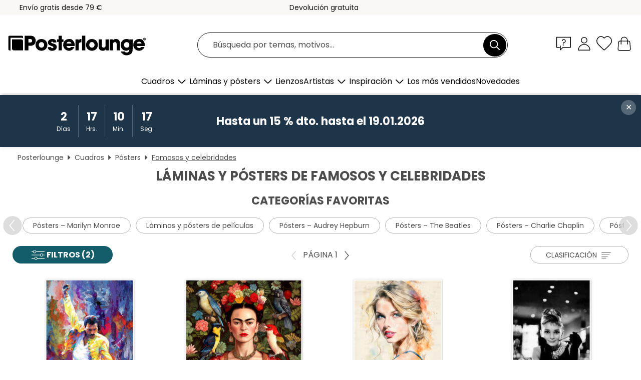

--- FILE ---
content_type: text/html; charset=utf-8
request_url: https://www.posterlounge.es/cuadros/posters/famosos-y-celebridades/
body_size: 32958
content:
<!DOCTYPE html>
<html lang="es-ES">
<head>
    <meta charset="UTF-8">
    <style>@media (min-width:768px) and (max-width:991px){.hidden-sm{display:none!important}}@media (min-width:992px) and (max-width:1249px){.hidden-md{display:none!important}}@media (min-width:1250px){.hidden-lg{display:none!important}}</style><noscript><style>.lazyload{display:none!important}noscript>img {display:block;max-width:100%;height:auto}.thumbnail noscript>img {margin-left:auto;margin-right: auto}</style></noscript>
    <link rel="preconnect" href="https://media.posterlounge.com"><link rel="preconnect" href="https://cdn.posterlounge.com">
    
    <link rel="preload" href="https://www.posterlounge.es/plugin/extern/bootstrap/fonts/glyphicons-halflings-regular.woff2" as="font" type="font/woff2" crossorigin="anonymous" /><link rel="preload" href="https://cdn.posterlounge.com/plugin/extern/bootstrap/js/includesFix.js" as="script" /><link rel="preload" href="https://www.posterlounge.es/plugin/extern/bootstrap/css/bootstrap.min.css" as="style" /><link rel="preload" href="https://cdn.posterlounge.com/plugin/extern/bootstrap/css/bootstrap-ms.css" as="style" /><link rel="preload" href="https://cdn.posterlounge.com/plugin/extern/bootstrap/js/bootstrap.min.js" as="script" /><link rel="preload" href="https://cdn.posterlounge.com/plugin/extern/bootstrapdialog/css/bootstrap-dialog.min.css" as="style" /><link rel="preload" href="https://cdn.posterlounge.com/plugin/extern/bootstrapdialog/js/bootstrap-dialog.min.js" as="script" /><link rel="preload" href="https://cdn.posterlounge.com/plugin/extern/lazysizes/css/custom-lazy-styles.min.css" as="style" /><link rel="preload" href="https://cdn.posterlounge.com/plugin/extern/flags/css/style.min.css" as="style" /><link rel="preload" href="https://www.posterlounge.es/css/b9f825be06229c858722c8ecb5680f48.css" as="style" /><link rel="preload" href="https://www.posterlounge.es/controller/shop/main/webfonts.css?version=250916" as="style" />

    <title>Láminas y pósters de famosos y celebridades | Posterlounge.es</title>
    <meta name="description" content="✔ 100 días de devolución ✔ Envío rápido y seguro ✔ Marcos disponibles en tienda ¡Decora con láminas y pósters de famosos y celebridades de gran calidad!">
    <meta name="viewport" content="width=device-width, initial-scale=1">

    
        <meta name="robots" content="INDEX, FOLLOW, NOODP, NOYDIR">

                                                                        <link rel="canonical" href="https://www.posterlounge.es/cuadros/posters/famosos-y-celebridades/">
                                                                                
                    <link rel="alternate" hreflang="de-DE" href="https://www.posterlounge.de/wandbilder/poster/stars-und-prominente/">
                <link rel="alternate" hreflang="de-AT" href="https://www.posterlounge.at/wandbilder/poster/stars-und-prominente/">
                <link rel="alternate" hreflang="de-CH" href="https://www.posterlounge.ch/wandbilder/poster/stars-und-prominente/">
                <link rel="alternate" hreflang="en-GB" href="https://www.posterlounge.co.uk/wall-art/posters/stars-and-celebrities/">
                <link rel="alternate" hreflang="en-IE" href="https://www.posterlounge.ie/wall-art/posters/stars-and-celebrities/">
                <link rel="alternate" hreflang="fr-FR" href="https://www.posterlounge.fr/tableaux/posters/stars-et-celebrites/">
                <link rel="alternate" hreflang="fr-BE" href="https://www.posterlounge.be/tableaux/posters/stars-et-celebrites/">
                <link rel="alternate" hreflang="es-ES" href="https://www.posterlounge.es/cuadros/posters/famosos-y-celebridades/">
                <link rel="alternate" hreflang="it-IT" href="https://www.posterlounge.it/quadri/poster/celebrita-e-vip/">
                <link rel="alternate" hreflang="nl-NL" href="https://www.posterlounge.nl/wanddecoratie/posters/sterren-en-beroemdheden/">
                <link rel="alternate" hreflang="pt-PT" href="https://www.posterlounge.pt/quadros/posteres/estrelas-e-celebridades/">
                <link rel="alternate" hreflang="da-DK" href="https://www.posterlounge.dk/vaegdekoration/plakater/stjerner-og-kendte/">
                <link rel="alternate" hreflang="no-NO" href="https://www.posterlounge.no/veggbilder/plakater/stjerner-og-kjendiser/">
                <link rel="alternate" hreflang="sv-SE" href="https://www.posterlounge.se/tavlor/posters/stjarnor-och-kandisar/">
                <link rel="alternate" hreflang="fi-FI" href="https://www.posterlounge.fi/taulut/julisteet/tahdet-ja-kuuluisuudet/">
                <link rel="alternate" hreflang="pl-PL" href="https://www.posterlounge.pl/obrazy/plakaty/znane-osoby/">
                <link rel="alternate" hreflang="x-default" href="https://www.posterlounge.com/wall-art/posters/stars-and-celebrities/">
                
        <meta property="og:type" content="website">
    <meta property="og:url" content="https://www.posterlounge.es/cuadros/posters/famosos-y-celebridades/">
    <meta property="og:title" content="Láminas y pósters de famosos y celebridades | Posterlounge.es">
    <meta property="og:description" content="✔ 100 días de devolución ✔ Envío rápido y seguro ✔ Marcos disponibles en tienda ¡Decora con láminas y pósters de famosos y celebridades de gran calidad!">
        <meta property="og:image" content="https://media.posterlounge.com/img/products/750000/748080/748080_poster_m.jpg">
    <meta name="thumbnail" content="https://media.posterlounge.com/img/products/750000/748080/748080_poster_m.jpg">
        <meta property="og:image" content="https://media.posterlounge.com/img/products/760000/756006/756006_poster_m.jpg">
    <meta name="thumbnail" content="https://media.posterlounge.com/img/products/760000/756006/756006_poster_m.jpg">
        <meta property="og:image" content="https://media.posterlounge.com/img/products/770000/768970/768970_poster_m.jpg">
    <meta name="thumbnail" content="https://media.posterlounge.com/img/products/770000/768970/768970_poster_m.jpg">
        <meta property="og:image" content="https://media.posterlounge.com/img/products/700000/699602/699602_poster_m.jpg">
    <meta name="thumbnail" content="https://media.posterlounge.com/img/products/700000/699602/699602_poster_m.jpg">
        <meta property="og:image" content="https://media.posterlounge.com/img/products/780000/779863/779863_poster_m.jpg">
    <meta name="thumbnail" content="https://media.posterlounge.com/img/products/780000/779863/779863_poster_m.jpg">
        <meta property="og:image" content="https://media.posterlounge.com/img/products/760000/754796/754796_poster_m.jpg">
    <meta name="thumbnail" content="https://media.posterlounge.com/img/products/760000/754796/754796_poster_m.jpg">
        <meta property="og:image" content="https://media.posterlounge.com/img/products/700000/699686/699686_poster_m.jpg">
    <meta name="thumbnail" content="https://media.posterlounge.com/img/products/700000/699686/699686_poster_m.jpg">
        <meta property="og:image" content="https://media.posterlounge.com/img/products/770000/762007/762007_poster_m.jpg">
    <meta name="thumbnail" content="https://media.posterlounge.com/img/products/770000/762007/762007_poster_m.jpg">
        <meta property="og:image" content="https://media.posterlounge.com/img/products/700000/699781/699781_poster_m.jpg">
    <meta name="thumbnail" content="https://media.posterlounge.com/img/products/700000/699781/699781_poster_m.jpg">
    
    <meta name="verify-v1" content="jsXi8zb7H6gcVbAXgm12JAChcd/3kQ5ZV0vGluy355s=">
    <meta name="p:domain_verify" content="2e6c603011a49bb49e22d0da3c726e2c">
    <meta name="msvalidate.01" content="0BEB495C0C44DA08B94EFD62E15B0E16">

    <meta name="apple-mobile-web-app-title" content="Posterlounge">
    <meta name="application-name" content="Posterlounge">
    <link rel="shortcut icon" type="image/x-icon" href="https://cdn.posterlounge.com/controller/shop/main/img/logo-icon.ico">
    <link rel="icon" type="image/svg+xml" href="https://cdn.posterlounge.com/controller/shop/main/img/logo-icon.svg">
    <link rel="icon" type="image/png" href="https://cdn.posterlounge.com/controller/shop/main/img/logo-icon-256px.png">
    <link rel="apple-touch-icon" href="https://cdn.posterlounge.com/controller/shop/main/img/apple-touch-icon-precomposed.png"
          sizes="180x180">

    <script type="text/javascript" src="https://cdn.posterlounge.com/plugin/extern/bootstrap/js/includesFix.js"></script><link rel="stylesheet" href="https://www.posterlounge.es/plugin/extern/bootstrap/css/bootstrap.min.css" type="text/css" /><link rel="stylesheet" href="https://cdn.posterlounge.com/plugin/extern/bootstrap/css/bootstrap-ms.css" type="text/css" /><link rel="stylesheet" href="https://cdn.posterlounge.com/plugin/extern/bootstrapdialog/css/bootstrap-dialog.min.css" type="text/css" /><link rel="stylesheet" href="https://cdn.posterlounge.com/plugin/extern/lazysizes/css/custom-lazy-styles.min.css?version=240620" type="text/css"/><link rel="stylesheet" href="https://cdn.posterlounge.com/plugin/extern/flags/css/style.min.css" type="text/css" /><link rel="stylesheet" href="https://www.posterlounge.es/css/b9f825be06229c858722c8ecb5680f48.css" type="text/css" /><link rel="stylesheet" href="https://www.posterlounge.es/controller/shop/main/webfonts.css?version=250916" type="text/css" />
    <script>
				
				function initGTM()
				{
					(function(w,d,s,l,i){w[l]=w[l]||[];w[l].push({'gtm.start':new Date().getTime(),event:'gtm.js'});var f=d.getElementsByTagName(s)[0],j=d.createElement(s),dl=l!='dataLayer'?'&l='+l:'';j.async=true;j.src='https://gtm.posterlounge.es/gtm.js?id='+i+dl;f.parentNode.insertBefore(j,f);})(window,document,'script','dataLayer','GTM-KCWWWHL');
				}

				function getClientLayer()
				{
					
					dataLayer.push({ "event": "view_item_list", "ecommerce": { "item_list_name": "Famosos y celebridades", "currency": "EUR", "items": [{ "id": "748080", "name": "748080 - Freddie Mercury Pop Art Portra","brand": "Leon Devenice","quantity": 1, "price": "6.76", "currency": "EUR", "index": 1 },{ "id": "756006", "name": "756006 - Frida Kahlo with Exotic Birds","brand": "Mark Ashkenazi","quantity": 1, "price": "6.76", "currency": "EUR", "index": 2 },{ "id": "768970", "name": "768970 - Taylor Swift","brand": "nobelart","quantity": 1, "price": "6.76", "currency": "EUR", "index": 3 },{ "id": "699602", "name": "699602 - Audrey Hepburn en Desayuno con","brand": "Celebrity Collection","quantity": 1, "price": "6.76", "currency": "EUR", "index": 4 },{ "id": "779863", "name": "779863 - Sonny and Cher","brand": "Posterlounge","quantity": 1, "price": "7.61", "currency": "EUR", "index": 5 },{ "id": "754796", "name": "754796 - Louis de Funes, 1971","brand": "Posterlounge","quantity": 1, "price": "7.61", "currency": "EUR", "index": 6 },{ "id": "699686", "name": "699686 - Jane Birkin y Serge Gainsbourg","brand": "Celebrity Collection","quantity": 1, "price": "6.76", "currency": "EUR", "index": 7 },{ "id": "762007", "name": "762007 - Frida Kahlo in the Sunlight","brand": "nobelart","quantity": 1, "price": "6.76", "currency": "EUR", "index": 8 },{ "id": "699781", "name": "699781 - Marilyn Monroe en Nueva York","brand": "Celebrity Collection","quantity": 1, "price": "6.76", "currency": "EUR", "index": 9 },{ "id": "699609", "name": "699609 - Steve McQueen","brand": "Celebrity Collection","quantity": 1, "price": "6.76", "currency": "EUR", "index": 10 },{ "id": "702441", "name": "702441 - Marilyn Monroe - leyendo el pe","brand": "Celebrity Collection","quantity": 1, "price": "6.76", "currency": "EUR", "index": 11 },{ "id": "763797", "name": "763797 - Pulp Fiction Dance","brand": "Nour Tohme","quantity": 1, "price": "6.76", "currency": "EUR", "index": 12 },{ "id": "769328", "name": "769328 - Let&#039;s Cook","brand": "Nikita Abakumov","quantity": 1, "price": "6.76", "currency": "EUR", "index": 13 },{ "id": "702662", "name": "702662 - Desayuno con diamantes","brand": "Posterlounge","quantity": 1, "price": "7.61", "currency": "EUR", "index": 14 },{ "id": "734791", "name": "734791 - Brigitte Bardot on the beach 1","brand": "Posterlounge","quantity": 1, "price": "7.61", "currency": "EUR", "index": 15 },{ "id": "736302", "name": "736302 - Romy Schneider y Alain Delon, ","brand": "Posterlounge","quantity": 1, "price": "7.61", "currency": "EUR", "index": 16 },{ "id": "746110", "name": "746110 - Colourful Frida Kahlo","brand": "Leon Devenice","quantity": 1, "price": "6.76", "currency": "EUR", "index": 17 },{ "id": "753572", "name": "753572 - Smoking Joker Pop Art","brand": "Leon Devenice","quantity": 1, "price": "6.76", "currency": "EUR", "index": 18 },{ "id": "726707", "name": "726707 - Marilyn Monroe","brand": "Celebrity Collection","quantity": 1, "price": "6.76", "currency": "EUR", "index": 19 },{ "id": "765657", "name": "765657 - Frida Kahlo on a sofa","brand": "DejaReve","quantity": 1, "price": "6.76", "currency": "EUR", "index": 20 },{ "id": "703216", "name": "703216 - Frida Kahlo con los ojos cerra","brand": "treechild","quantity": 1, "price": "6.76", "currency": "EUR", "index": 21 },{ "id": "722843", "name": "722843 - Marilyn Monroe en tutú","brand": "Celebrity Collection","quantity": 1, "price": "6.76", "currency": "EUR", "index": 22 },{ "id": "727847", "name": "727847 - Elvis Presley","brand": "Posterlounge","quantity": 1, "price": "7.61", "currency": "EUR", "index": 23 },{ "id": "702694", "name": "702694 - Audrey Hepburn - Desayuno con ","brand": "Posterlounge","quantity": 1, "price": "7.61", "currency": "EUR", "index": 24 },{ "id": "715321", "name": "715321 - Por un puñado de dólares (ital","brand": "Vintage Entertainment Collecti","quantity": 1, "price": "6.76", "currency": "EUR", "index": 25 },{ "id": "748668", "name": "748668 - Floral Frida I","brand": "Frida Floral Studio","quantity": 1, "price": "6.76", "currency": "EUR", "index": 26 },{ "id": "366365", "name": "366365 - El niño, Charles Chaplin y Jac","brand": "Posterlounge","quantity": 1, "price": "7.61", "currency": "EUR", "index": 27 },{ "id": "716122", "name": "716122 - Los Beatles - Yellow Submarine","brand": "Vintage Entertainment Collecti","quantity": 1, "price": "6.76", "currency": "EUR", "index": 28 },{ "id": "770701", "name": "770701 - The Two Fridas, 1939","brand": "Frida Kahlo","quantity": 1, "price": "7.61", "currency": "EUR", "index": 29 },{ "id": "608555", "name": "608555 - Brigitte Bardot is Smoking Hot","brand": "Michiel Folkers","quantity": 1, "price": "7.61", "currency": "EUR", "index": 30 },{ "id": "762012", "name": "762012 - Frida Kahlo With Roses","brand": "nobelart","quantity": 1, "price": "6.76", "currency": "EUR", "index": 31 },{ "id": "702459", "name": "702459 - James Dean","brand": "Celebrity Collection","quantity": 1, "price": "6.76", "currency": "EUR", "index": 32 },{ "id": "758956", "name": "758956 - Kill Bill - The Fourth Film by","brand": "Dmitry Belov","quantity": 1, "price": "6.76", "currency": "EUR", "index": 33 },{ "id": "359939", "name": "359939 - El Padrino","brand": "Posterlounge","quantity": 1, "price": "7.61", "currency": "EUR", "index": 34 },{ "id": "768199", "name": "768199 - Dreamy Frida Kahlo","brand": "DejaReve","quantity": 1, "price": "6.76", "currency": "EUR", "index": 35 },{ "id": "698045", "name": "698045 - Baile de Pulp Fiction","brand": "Nikita Abakumov","quantity": 1, "price": "6.76", "currency": "EUR", "index": 36 },{ "id": "734826", "name": "734826 - Frida Kahlo en una hamaca, 194","brand": "Posterlounge","quantity": 1, "price": "7.61", "currency": "EUR", "index": 37 },{ "id": "756601", "name": "756601 - Frida Kahlo Vintage","brand": "Mark Ashkenazi","quantity": 1, "price": "6.76", "currency": "EUR", "index": 38 },{ "id": "702471", "name": "702471 - Queen - Bohemian Rhapsody","brand": "Vintage Entertainment Collecti","quantity": 1, "price": "6.76", "currency": "EUR", "index": 39 },{ "id": "726705", "name": "726705 - Marilyn Monroe Pose","brand": "Celebrity Collection","quantity": 1, "price": "6.76", "currency": "EUR", "index": 40 },{ "id": "746114", "name": "746114 - Bob Marley, Colourful","brand": "Leon Devenice","quantity": 1, "price": "6.76", "currency": "EUR", "index": 41 },{ "id": "702530", "name": "702530 - Bob Dylan - Don&#039;t Look Ba","brand": "Vintage Entertainment Collecti","quantity": 1, "price": "6.76", "currency": "EUR", "index": 42 },{ "id": "717671", "name": "717671 - Jules Winnfield","brand": "Dmitry Belov","quantity": 1, "price": "6.76", "currency": "EUR", "index": 43 },{ "id": "509748", "name": "509748 - Taxi Driver","brand": "Posterlounge","quantity": 1, "price": "7.61", "currency": "EUR", "index": 44 },{ "id": "755800", "name": "755800 - Cary Grant And Grace Kelly, 19","brand": "Posterlounge","quantity": 1, "price": "7.61", "currency": "EUR", "index": 45 },{ "id": "734833", "name": "734833 - Coffee break with Brigitte","brand": "Posterlounge","quantity": 1, "price": "7.61", "currency": "EUR", "index": 46 },{ "id": "715288", "name": "715288 - Casablanca (inglés)","brand": "Vintage Entertainment Collecti","quantity": 1, "price": "6.76", "currency": "EUR", "index": 47 },{ "id": "702480", "name": "702480 - James Dean en Times Square","brand": "Celebrity Collection","quantity": 1, "price": "6.76", "currency": "EUR", "index": 48 },{ "id": "755516", "name": "755516 - Frida Kahlo and Flying Butterf","brand": "Mark Ashkenazi","quantity": 1, "price": "6.76", "currency": "EUR", "index": 49 },{ "id": "735292", "name": "735292 - Apocalypse Now","brand": "Dmitry Belov","quantity": 1, "price": "6.76", "currency": "EUR", "index": 50 },{ "id": "756005", "name": "756005 - Frida Kahlo with the Cat","brand": "Mark Ashkenazi","quantity": 1, "price": "6.76", "currency": "EUR", "index": 51 },{ "id": "753410", "name": "753410 - Muhammad alí","brand": "Leon Devenice","quantity": 1, "price": "6.76", "currency": "EUR", "index": 52 },{ "id": "699635", "name": "699635 - Desayuno en Tiffany&#039;s","brand": "Celebrity Collection","quantity": 1, "price": "6.76", "currency": "EUR", "index": 53 },{ "id": "727843", "name": "727843 - Elvis Presley With on Stage","brand": "Posterlounge","quantity": 1, "price": "7.61", "currency": "EUR", "index": 54 },{ "id": "363437", "name": "363437 - Robert Redford","brand": "Posterlounge","quantity": 1, "price": "7.61", "currency": "EUR", "index": 55 },{ "id": "729463", "name": "729463 - The Big Lebowski","brand": "Dmitry Belov","quantity": 1, "price": "6.76", "currency": "EUR", "index": 56 },{ "id": "752086", "name": "752086 - Jimi Hendrix II","brand": "Leon Devenice","quantity": 1, "price": "6.76", "currency": "EUR", "index": 57 },{ "id": "705386", "name": "705386 - Leyenda del boxeo Mohammed Ali","brand": "Celebrity Collection","quantity": 1, "price": "6.76", "currency": "EUR", "index": 58 },{ "id": "734828", "name": "734828 - Brigitte Bardot - Two Weeks in","brand": "Posterlounge","quantity": 1, "price": "7.61", "currency": "EUR", "index": 59 },{ "id": "699620", "name": "699620 - Audrey Hepburn en traje de ver","brand": "Celebrity Collection","quantity": 1, "price": "6.76", "currency": "EUR", "index": 60 }] }, "pin" : { "items": [{"product_id":"748080","product_price":"6.76","product_category":"Famosos y celebridades"},{"product_id":"756006","product_price":"6.76","product_category":"Famosos y celebridades"},{"product_id":"768970","product_price":"6.76","product_category":"Famosos y celebridades"},{"product_id":"699602","product_price":"6.76","product_category":"Famosos y celebridades"},{"product_id":"779863","product_price":"7.61","product_category":"Famosos y celebridades"},{"product_id":"754796","product_price":"7.61","product_category":"Famosos y celebridades"},{"product_id":"699686","product_price":"6.76","product_category":"Famosos y celebridades"},{"product_id":"762007","product_price":"6.76","product_category":"Famosos y celebridades"},{"product_id":"699781","product_price":"6.76","product_category":"Famosos y celebridades"},{"product_id":"699609","product_price":"6.76","product_category":"Famosos y celebridades"},{"product_id":"702441","product_price":"6.76","product_category":"Famosos y celebridades"},{"product_id":"763797","product_price":"6.76","product_category":"Famosos y celebridades"},{"product_id":"769328","product_price":"6.76","product_category":"Famosos y celebridades"},{"product_id":"702662","product_price":"7.61","product_category":"Famosos y celebridades"},{"product_id":"734791","product_price":"7.61","product_category":"Famosos y celebridades"},{"product_id":"736302","product_price":"7.61","product_category":"Famosos y celebridades"},{"product_id":"746110","product_price":"6.76","product_category":"Famosos y celebridades"},{"product_id":"753572","product_price":"6.76","product_category":"Famosos y celebridades"},{"product_id":"726707","product_price":"6.76","product_category":"Famosos y celebridades"},{"product_id":"765657","product_price":"6.76","product_category":"Famosos y celebridades"},{"product_id":"703216","product_price":"6.76","product_category":"Famosos y celebridades"},{"product_id":"722843","product_price":"6.76","product_category":"Famosos y celebridades"},{"product_id":"727847","product_price":"7.61","product_category":"Famosos y celebridades"},{"product_id":"702694","product_price":"7.61","product_category":"Famosos y celebridades"},{"product_id":"715321","product_price":"6.76","product_category":"Famosos y celebridades"},{"product_id":"748668","product_price":"6.76","product_category":"Famosos y celebridades"},{"product_id":"366365","product_price":"7.61","product_category":"Famosos y celebridades"}] }, "meta" : { "item": { "id" : [748080,756006,768970,699602,779863,754796,699686,762007,699781,699609,702441,763797,769328,702662,734791,736302,746110,753572,726707,765657,703216,722843,727847,702694,715321,748668,366365,716122,770701,608555,762012,702459,758956,359939,768199,698045,734826,756601,702471,726705,746114,702530,717671,509748,755800,734833,715288,702480,755516,735292,756005,753410,699635,727843,363437,729463,752086,705386,734828,699620], "name": "Famosos y celebridades" } }, "algolia" : { "afterSearch": 1, "userToken": "a931a7b2b0125b3a6fc21bdd0b298795", "userTokenAuth": "", "index": "Posterlounge_es", "queryId": "0c10a584b27ed59c0603a547bf2d2c4c", "items": ["748080","756006","768970","699602","779863","754796","699686","762007","699781","699609","702441","763797","769328","702662","734791","736302","746110","753572","726707","765657","703216","722843","727847","702694","715321","748668","366365","716122","770701","608555","762012","702459","758956","359939","768199","698045","734826","756601","702471","726705","746114","702530","717671","509748","755800","734833","715288","702480","755516","735292","756005","753410","699635","727843","363437","729463","752086","705386","734828","699620"] } });
					dataLayer.push({ecommerce: undefined, pin: undefined, meta: undefined, algolia: undefined, search_term: undefined, klaviyo: undefined});
				}
				
				function getServerLayer()
				{
					$(document).ajaxComplete(function (event, xhr, settings)
					{
					    var call = true;
					    if(typeof settings.url !== 'undefined')
					    {
					        if(settings.url.indexOf('noGTM=1') > 0)
					        {
					            call = false;
					        }
					    }
					    
					    if(call)
					    {
                            $.ajax({
                                type: 'POST',
                                url: 'https://www.posterlounge.es/plugin/extern/googletagmanager/ajax/get.php',
                                dataType: 'json',
                                global: false,
                                success: function (request)
                                {
                                    if(request != null)
                                    {
                                        if(request.status)
                                        {
                                            if(request.results.jsObjects !== 'undefined')
                                            {
                                                for(x=0;x<request.results.jsObjects.length;x++)
                                                {
                                                    dataLayer.push(JSON.parse(request.results.jsObjects[x]));
                                                }
                                            }
                                        }
                                    }
                                }
                            });
                        }
					});
				}
			
				function initGTMClientId()
				{
					$.ajax({
						type: 'POST',
						url: 'https://www.posterlounge.es/plugin/extern/googletagmanager/ajax/id.php',
						dataType: 'json',
						global: false,
						success: function (request)
						{
							if(request != null)
							{
								if(request.status)
								{
									if(request.results.id !== 'undefined')
									{
										initGTM();
										
										dataLayer.push({
											'event':		'client_id',
											'client_id':	request.results.id,
											'em_hash':	    request.results.em,
											'portal_id':	request.results.portal,
											'environment':  'production',
											'section' :     'list_view',
											'ip_override':  request.results.ip,
											'user_agent':   request.results.ua,
											'test_dim1':    request.results.test_dim1,
											'test_dim2':    request.results.test_dim2,
											'test_dim3':    request.results.test_dim3,
											'test_algolia': request.results.test_algolia
										});
										
										getClientLayer();
										getServerLayer();
									}
								}
							}
						}
					});
				}
			</script><script>
			
			function getInfos(e,o)
			{   
				var cm = __cmp('getCMPData');
				var analytics = 0;
				if(cm.gdprApplies !== true || cm.vendorConsents.s26 === true)
				{
					analytics = 1;
				}
				
				$.ajax({
					type: 'POST',
					url: 'https://www.posterlounge.es/plugin/shop/cookiebanner/ajax/state.php',
					dataType: 'json',
					global: false,
					data:{
					  analytics: analytics
					}
				});
				
				if (typeof initGTMClientId == 'function') { 
					initGTMClientId();
				}
			}
		  
			document.addEventListener('DOMContentLoaded', function() 
			{
                let cmp = __cmp('getCMPData');
                if(typeof cmp === 'object' && cmp.cmpDataObject) {
                    getInfos(null, null);
                } else {
                    __cmp('addEventListener',['consent',getInfos,false],null);
                }
				
			});
		</script>

        
    <script type="application/ld+json">
        {
            "@context": "https://schema.org",
            "@type": "WebSite",
            "url": "https://www.posterlounge.es",
            "potentialAction": {
                "@type": "SearchAction",
                "target": "https://www.posterlounge.es/busqueda.html?action=search&query={search_term_string}",
                "query-input": "required name=search_term_string"
            }
        }
    </script>
    
    
    
    <script type="application/ld+json">
        {
            "@context": "https://schema.org",
            "@type": "Organization",
            "name": "Posterlounge",
            "url": "https://www.posterlounge.es",
            "logo": "https://www.posterlounge.es/controller/shop/main/img/posterlounge-logo.svg",
            "sameAs": [
                "https://www.facebook.com/posterlounge",
                "https://www.pinterest.com/posterlounge/",
                "https://instagram.com/posterlounge/"
            ],
            "contactPoint": [
                {
                    "@type": "ContactPoint",
                    "telephone": "+49-341-33975900",
                    "contactType": "customer service"
                }
            ]
        }
    </script>
    
</head>

<body data-role="page" id="main" data-posterlounge-instant-intensity="500">
<noscript><iframe src="https://gtm.posterlounge.es/ns.html?id=GTM-KCWWWHL" height="0" width="0" style="display:none;visibility:hidden"></iframe></noscript><script>if(!"gdprAppliesGlobally" in window){window.gdprAppliesGlobally=true}if(!("cmp_id" in window)||window.cmp_id<1){window.cmp_id=0}if(!("cmp_cdid" in window)){window.cmp_cdid="6675b349d8dc"}if(!("cmp_params" in window)){window.cmp_params=""}if(!("cmp_host" in window)){window.cmp_host="b.delivery.consentmanager.net"}if(!("cmp_cdn" in window)){window.cmp_cdn="cdn.consentmanager.net"}if(!("cmp_proto" in window)){window.cmp_proto="https:"}if(!("cmp_codesrc" in window)){window.cmp_codesrc="1"}window.cmp_getsupportedLangs=function(){var b=["DE","EN","FR","IT","NO","DA","FI","ES","PT","RO","BG","ET","EL","GA","HR","LV","LT","MT","NL","PL","SV","SK","SL","CS","HU","RU","SR","ZH","TR","UK","AR","BS"];if("cmp_customlanguages" in window){for(var a=0;a<window.cmp_customlanguages.length;a++){b.push(window.cmp_customlanguages[a].l.toUpperCase())}}return b};window.cmp_getRTLLangs=function(){var a=["AR"];if("cmp_customlanguages" in window){for(var b=0;b<window.cmp_customlanguages.length;b++){if("r" in window.cmp_customlanguages[b]&&window.cmp_customlanguages[b].r){a.push(window.cmp_customlanguages[b].l)}}}return a};window.cmp_getlang=function(j){if(typeof(j)!="boolean"){j=true}if(j&&typeof(cmp_getlang.usedlang)=="string"&&cmp_getlang.usedlang!==""){return cmp_getlang.usedlang}var g=window.cmp_getsupportedLangs();var c=[];var f=location.hash;var e=location.search;var a="languages" in navigator?navigator.languages:[];if(f.indexOf("cmplang=")!=-1){c.push(f.substr(f.indexOf("cmplang=")+8,2).toUpperCase())}else{if(e.indexOf("cmplang=")!=-1){c.push(e.substr(e.indexOf("cmplang=")+8,2).toUpperCase())}else{if("cmp_setlang" in window&&window.cmp_setlang!=""){c.push(window.cmp_setlang.toUpperCase())}else{if(a.length>0){for(var d=0;d<a.length;d++){c.push(a[d])}}}}}if("language" in navigator){c.push(navigator.language)}if("userLanguage" in navigator){c.push(navigator.userLanguage)}var h="";for(var d=0;d<c.length;d++){var b=c[d].toUpperCase();if(g.indexOf(b)!=-1){h=b;break}if(b.indexOf("-")!=-1){b=b.substr(0,2)}if(g.indexOf(b)!=-1){h=b;break}}if(h==""&&typeof(cmp_getlang.defaultlang)=="string"&&cmp_getlang.defaultlang!==""){return cmp_getlang.defaultlang}else{if(h==""){h="EN"}}h=h.toUpperCase();return h};(function(){var u=document;var v=u.getElementsByTagName;var h=window;var o="";var b="_en";if("cmp_getlang" in h){o=h.cmp_getlang().toLowerCase();if("cmp_customlanguages" in h){for(var q=0;q<h.cmp_customlanguages.length;q++){if(h.cmp_customlanguages[q].l.toUpperCase()==o.toUpperCase()){o="en";break}}}b="_"+o}function x(i,e){var w="";i+="=";var s=i.length;var d=location;if(d.hash.indexOf(i)!=-1){w=d.hash.substr(d.hash.indexOf(i)+s,9999)}else{if(d.search.indexOf(i)!=-1){w=d.search.substr(d.search.indexOf(i)+s,9999)}else{return e}}if(w.indexOf("&")!=-1){w=w.substr(0,w.indexOf("&"))}return w}var k=("cmp_proto" in h)?h.cmp_proto:"https:";if(k!="http:"&&k!="https:"){k="https:"}var g=("cmp_ref" in h)?h.cmp_ref:location.href;var j=u.createElement("script");j.setAttribute("data-cmp-ab","1");var c=x("cmpdesign","cmp_design" in h?h.cmp_design:"");var f=x("cmpregulationkey","cmp_regulationkey" in h?h.cmp_regulationkey:"");var r=x("cmpgppkey","cmp_gppkey" in h?h.cmp_gppkey:"");var n=x("cmpatt","cmp_att" in h?h.cmp_att:"");j.src=k+"//"+h.cmp_host+"/delivery/cmp.php?"+("cmp_id" in h&&h.cmp_id>0?"id="+h.cmp_id:"")+("cmp_cdid" in h?"&cdid="+h.cmp_cdid:"")+"&h="+encodeURIComponent(g)+(c!=""?"&cmpdesign="+encodeURIComponent(c):"")+(f!=""?"&cmpregulationkey="+encodeURIComponent(f):"")+(r!=""?"&cmpgppkey="+encodeURIComponent(r):"")+(n!=""?"&cmpatt="+encodeURIComponent(n):"")+("cmp_params" in h?"&"+h.cmp_params:"")+(u.cookie.length>0?"&__cmpfcc=1":"")+"&l="+o.toLowerCase()+"&o="+(new Date()).getTime();j.type="text/javascript";j.async=true;if(u.currentScript&&u.currentScript.parentElement){u.currentScript.parentElement.appendChild(j)}else{if(u.body){u.body.appendChild(j)}else{var t=v("body");if(t.length==0){t=v("div")}if(t.length==0){t=v("span")}if(t.length==0){t=v("ins")}if(t.length==0){t=v("script")}if(t.length==0){t=v("head")}if(t.length>0){t[0].appendChild(j)}}}var m="js";var p=x("cmpdebugunminimized","cmpdebugunminimized" in h?h.cmpdebugunminimized:0)>0?"":".min";var a=x("cmpdebugcoverage","cmp_debugcoverage" in h?h.cmp_debugcoverage:"");if(a=="1"){m="instrumented";p=""}var j=u.createElement("script");j.src=k+"//"+h.cmp_cdn+"/delivery/"+m+"/cmp"+b+p+".js";j.type="text/javascript";j.setAttribute("data-cmp-ab","1");j.async=true;if(u.currentScript&&u.currentScript.parentElement){u.currentScript.parentElement.appendChild(j)}else{if(u.body){u.body.appendChild(j)}else{var t=v("body");if(t.length==0){t=v("div")}if(t.length==0){t=v("span")}if(t.length==0){t=v("ins")}if(t.length==0){t=v("script")}if(t.length==0){t=v("head")}if(t.length>0){t[0].appendChild(j)}}}})();window.cmp_addFrame=function(b){if(!window.frames[b]){if(document.body){var a=document.createElement("iframe");a.style.cssText="display:none";if("cmp_cdn" in window&&"cmp_ultrablocking" in window&&window.cmp_ultrablocking>0){a.src="//"+window.cmp_cdn+"/delivery/empty.html"}a.name=b;a.setAttribute("title","Intentionally hidden, please ignore");a.setAttribute("role","none");a.setAttribute("tabindex","-1");document.body.appendChild(a)}else{window.setTimeout(window.cmp_addFrame,10,b)}}};window.cmp_rc=function(h){var b=document.cookie;var f="";var d=0;while(b!=""&&d<100){d++;while(b.substr(0,1)==" "){b=b.substr(1,b.length)}var g=b.substring(0,b.indexOf("="));if(b.indexOf(";")!=-1){var c=b.substring(b.indexOf("=")+1,b.indexOf(";"))}else{var c=b.substr(b.indexOf("=")+1,b.length)}if(h==g){f=c}var e=b.indexOf(";")+1;if(e==0){e=b.length}b=b.substring(e,b.length)}return(f)};window.cmp_stub=function(){var a=arguments;__cmp.a=__cmp.a||[];if(!a.length){return __cmp.a}else{if(a[0]==="ping"){if(a[1]===2){a[2]({gdprApplies:gdprAppliesGlobally,cmpLoaded:false,cmpStatus:"stub",displayStatus:"hidden",apiVersion:"2.2",cmpId:31},true)}else{a[2](false,true)}}else{if(a[0]==="getUSPData"){a[2]({version:1,uspString:window.cmp_rc("")},true)}else{if(a[0]==="getTCData"){__cmp.a.push([].slice.apply(a))}else{if(a[0]==="addEventListener"||a[0]==="removeEventListener"){__cmp.a.push([].slice.apply(a))}else{if(a.length==4&&a[3]===false){a[2]({},false)}else{__cmp.a.push([].slice.apply(a))}}}}}}};window.cmp_gpp_ping=function(){return{gppVersion:"1.0",cmpStatus:"stub",cmpDisplayStatus:"hidden",supportedAPIs:["tcfca","usnat","usca","usva","usco","usut","usct"],cmpId:31}};window.cmp_gppstub=function(){var a=arguments;__gpp.q=__gpp.q||[];if(!a.length){return __gpp.q}var g=a[0];var f=a.length>1?a[1]:null;var e=a.length>2?a[2]:null;if(g==="ping"){return window.cmp_gpp_ping()}else{if(g==="addEventListener"){__gpp.e=__gpp.e||[];if(!("lastId" in __gpp)){__gpp.lastId=0}__gpp.lastId++;var c=__gpp.lastId;__gpp.e.push({id:c,callback:f});return{eventName:"listenerRegistered",listenerId:c,data:true,pingData:window.cmp_gpp_ping()}}else{if(g==="removeEventListener"){var h=false;__gpp.e=__gpp.e||[];for(var d=0;d<__gpp.e.length;d++){if(__gpp.e[d].id==e){__gpp.e[d].splice(d,1);h=true;break}}return{eventName:"listenerRemoved",listenerId:e,data:h,pingData:window.cmp_gpp_ping()}}else{if(g==="getGPPData"){return{sectionId:3,gppVersion:1,sectionList:[],applicableSections:[0],gppString:"",pingData:window.cmp_gpp_ping()}}else{if(g==="hasSection"||g==="getSection"||g==="getField"){return null}else{__gpp.q.push([].slice.apply(a))}}}}}};window.cmp_msghandler=function(d){var a=typeof d.data==="string";try{var c=a?JSON.parse(d.data):d.data}catch(f){var c=null}if(typeof(c)==="object"&&c!==null&&"__cmpCall" in c){var b=c.__cmpCall;window.__cmp(b.command,b.parameter,function(h,g){var e={__cmpReturn:{returnValue:h,success:g,callId:b.callId}};d.source.postMessage(a?JSON.stringify(e):e,"*")})}if(typeof(c)==="object"&&c!==null&&"__uspapiCall" in c){var b=c.__uspapiCall;window.__uspapi(b.command,b.version,function(h,g){var e={__uspapiReturn:{returnValue:h,success:g,callId:b.callId}};d.source.postMessage(a?JSON.stringify(e):e,"*")})}if(typeof(c)==="object"&&c!==null&&"__tcfapiCall" in c){var b=c.__tcfapiCall;window.__tcfapi(b.command,b.version,function(h,g){var e={__tcfapiReturn:{returnValue:h,success:g,callId:b.callId}};d.source.postMessage(a?JSON.stringify(e):e,"*")},b.parameter)}if(typeof(c)==="object"&&c!==null&&"__gppCall" in c){var b=c.__gppCall;window.__gpp(b.command,function(h,g){var e={__gppReturn:{returnValue:h,success:g,callId:b.callId}};d.source.postMessage(a?JSON.stringify(e):e,"*")},"parameter" in b?b.parameter:null,"version" in b?b.version:1)}};window.cmp_setStub=function(a){if(!(a in window)||(typeof(window[a])!=="function"&&typeof(window[a])!=="object"&&(typeof(window[a])==="undefined"||window[a]!==null))){window[a]=window.cmp_stub;window[a].msgHandler=window.cmp_msghandler;window.addEventListener("message",window.cmp_msghandler,false)}};window.cmp_setGppStub=function(a){if(!(a in window)||(typeof(window[a])!=="function"&&typeof(window[a])!=="object"&&(typeof(window[a])==="undefined"||window[a]!==null))){window[a]=window.cmp_gppstub;window[a].msgHandler=window.cmp_msghandler;window.addEventListener("message",window.cmp_msghandler,false)}};window.cmp_addFrame("__cmpLocator");if(!("cmp_disableusp" in window)||!window.cmp_disableusp){window.cmp_addFrame("__uspapiLocator")}if(!("cmp_disabletcf" in window)||!window.cmp_disabletcf){window.cmp_addFrame("__tcfapiLocator")}if(!("cmp_disablegpp" in window)||!window.cmp_disablegpp){window.cmp_addFrame("__gppLocator")}window.cmp_setStub("__cmp");if(!("cmp_disabletcf" in window)||!window.cmp_disabletcf){window.cmp_setStub("__tcfapi")}if(!("cmp_disableusp" in window)||!window.cmp_disableusp){window.cmp_setStub("__uspapi")}if(!("cmp_disablegpp" in window)||!window.cmp_disablegpp){window.cmp_setGppStub("__gpp")};</script>
<div id="side-nav" class="side-nav">
    <!-- Mobile Nav, die den Content nach rechts verschiebt -->
    <div class="mobile-nav-left">
        <div class="mobile-nav-top">
            <div id="close-tab">Cerrar<span></span></div>
            <div id="side-nav-pageNavLogo">
                <a href="https://www.posterlounge.es" title="Pósters y cuadros en Posterlounge">&nbsp;</a>
            </div>
            <div id="mn-searchWrapper" class="search-wrapper">
                <form action="https://www.posterlounge.es/busqueda.html" accept-charset="UTF-8" method="get" name="search" class="pos-rel searchFieldGroup">
                    <input name="action" type="hidden" value="search"/>
                    <div class="input-group">
                        <input
                                name="s_query"
                                id="mn-mainSearchInput"
                                type="text"
                                autocomplete="off"
                                placeholder="Búsqueda por temas, motivos..."
                                value=""
                                maxlength="250"
                                class="searchField"
                                aria-label="Campo de búsqueda"
                        />
                        <div class="input-group-btn mega-menu-search-background">
                            <button type="button" class="btn mega-menu-searchBtn" aria-label="Buscar">&nbsp;</button>
                        </div>
                        <button type="button" class="btn searchClearBtnHeader"></button>
                    </div>
                </form>
            </div>
        </div>
        <nav>
            <div id="mobileNavbar">
                <ul class="nav navbar-nav">
                                                            <li class="has-children">
                                                <span class="nav-headline" role="button" tabindex="0" aria-expanded="false" aria-controls="subchildren-wallart">
                            Cuadros
                            <span class="nav-toggle-btn arrow"></span>
                        </span>
                        <ul class="nav-children" id="subchildren-wallart">
                                                        <li>
                                <a class="nav-headline discoverAll" href="https://www.posterlounge.es/cuadros/" title="Descubrir todo">
                                    <span>Descubrir todo</span>
                                </a>
                            </li>
                                                                                                                <li class="nav-subheadline has-children">
                                <span class="nav-headline" role="button" tabindex="0" aria-expanded="false" aria-controls="children-top_products">Productos
                                    <span class="nav-toggle-btn plus"></span>
                                </span>
                                <ul class="nav-children" id="children-top_products">
                                                                        <li>
                                        <a href="https://www.posterlounge.es/cuadros/posters/" title="Láminas y pósters">
                                            <span>Pósters</span>
                                        </a>
                                    </li>
                                                                        <li>
                                        <a href="https://www.posterlounge.es/cuadros/lienzos/" title="Lienzos">
                                            <span>Lienzos</span>
                                        </a>
                                    </li>
                                                                        <li>
                                        <a href="https://www.posterlounge.es/cuadros/cuadros-de-aluminio/" title="Cuadros de aluminio">
                                            <span>Cuadros de aluminio</span>
                                        </a>
                                    </li>
                                                                        <li>
                                        <a href="https://www.posterlounge.es/cuadros/cuadros-de-metacrilato/" title="Cuadros de metacrilato">
                                            <span>Cuadros de metacrilato</span>
                                        </a>
                                    </li>
                                                                        <li>
                                        <a href="https://www.posterlounge.es/cuadros/cuadros-de-madera/" title="Cuadros de madera">
                                            <span>Cuadros de madera</span>
                                        </a>
                                    </li>
                                                                        <li>
                                        <a href="https://www.posterlounge.es/cuadros/cuadros-de-plexi-alu/" title="Cuadros de plexi-alu">
                                            <span>Cuadros de plexi-alu</span>
                                        </a>
                                    </li>
                                                                        <li>
                                        <a href="https://www.posterlounge.es/cuadros/impresiones-de-arte/" title="Impresiones de arte">
                                            <span>Impresiones de arte</span>
                                        </a>
                                    </li>
                                                                        <li>
                                        <a href="https://www.posterlounge.es/cuadros/cuadros-de-pvc/" title="Cuadros de PVC">
                                            <span>Cuadros de PVC</span>
                                        </a>
                                    </li>
                                                                        <li>
                                        <a href="https://www.posterlounge.es/cuadros/vinilos-para-la-pared/" title="Vinilos para la pared">
                                            <span>Vinilos para la pared</span>
                                        </a>
                                    </li>
                                                                        <li>
                                        <a href="https://www.posterlounge.es/cuadros/vinilos-para-puertas/" title="Vinilos para puertas">
                                            <span>Vinilos para puertas</span>
                                        </a>
                                    </li>
                                                                        <li>
                                        <a href="https://www.posterlounge.es/cuadros/posters-para-puertas/" title="Pósters para puertas">
                                            <span>Pósters para puertas</span>
                                        </a>
                                    </li>
                                                                        <li>
                                        <a href="https://www.posterlounge.es/cuadros/laminas-para-colorear/" title="Láminas para colorear">
                                            <span>Láminas para colorear</span>
                                        </a>
                                    </li>
                                                                        <li>
                                        <a href="https://www.posterlounge.es/cuadros/tarjetas-regalo/" title="Tarjetas regalo">
                                            <span>Tarjetas regalo</span>
                                        </a>
                                    </li>
                                                                        <li>
                                        <a href="https://www.posterlounge.es/cuadros/calendarios-de-pared/" title="Calendarios de pared">
                                            <span>Calendarios de pared</span>
                                        </a>
                                    </li>
                                                                    </ul>
                            </li>
                                                                                                                <li class="nav-subheadline has-children">
                                <span class="nav-headline" role="button" tabindex="0" aria-expanded="false" aria-controls="children-popular_art_styles">Estilos populares
                                    <span class="nav-toggle-btn plus"></span>
                                </span>
                                <ul class="nav-children" id="children-popular_art_styles">
                                                                        <li>
                                        <a href="https://www.posterlounge.es/cuadros/fovismo/" title="Fovismo">
                                            <span>Fovismo</span>
                                        </a>
                                    </li>
                                                                        <li>
                                        <a href="https://www.posterlounge.es/cuadros/posters/impresionismo/" title="Impresionismo">
                                            <span>Impresionismo</span>
                                        </a>
                                    </li>
                                                                        <li>
                                        <a href="https://www.posterlounge.es/cuadros/arte-abstracto/" title="Arte abstracto">
                                            <span>Arte abstracto</span>
                                        </a>
                                    </li>
                                                                        <li>
                                        <a href="https://www.posterlounge.es/cuadros/arte-asiatico/" title="Arte asiático">
                                            <span>Arte asiático</span>
                                        </a>
                                    </li>
                                                                        <li>
                                        <a href="https://www.posterlounge.es/cuadros/pintura-con-acuarela/" title="Pintura de acuarela">
                                            <span>Pintura de acuarela</span>
                                        </a>
                                    </li>
                                                                        <li>
                                        <a href="https://www.posterlounge.es/cuadros/mash-up-art/" title="Mash Up Art">
                                            <span>Mash Up Art</span>
                                        </a>
                                    </li>
                                                                        <li>
                                        <a href="https://www.posterlounge.es/cuadros/surrealismo/" title="Surrealismo">
                                            <span>Surrealismo</span>
                                        </a>
                                    </li>
                                                                        <li>
                                        <a href="https://www.posterlounge.es/cuadros/bauhaus/" title="Bauhaus">
                                            <span>Bauhaus</span>
                                        </a>
                                    </li>
                                                                        <li>
                                        <a href="https://www.posterlounge.es/cuadros/arte-digital/" title="Arte digital">
                                            <span>Arte digital</span>
                                        </a>
                                    </li>
                                                                        <li>
                                        <a href="https://www.posterlounge.es/cuadros/fotografia/" title="Fotografía">
                                            <span>Fotografía</span>
                                        </a>
                                    </li>
                                                                        <li>
                                        <a href="https://www.posterlounge.es/cuadros/dibujos-y-bocetos/" title="Dibujos y bocetos">
                                            <span>Dibujos y bocetos</span>
                                        </a>
                                    </li>
                                                                    </ul>
                            </li>
                                                                                                                <li class="nav-subheadline has-children">
                                <span class="nav-headline" role="button" tabindex="0" aria-expanded="false" aria-controls="children-popular_rooms">Espacios populares
                                    <span class="nav-toggle-btn plus"></span>
                                </span>
                                <ul class="nav-children" id="children-popular_rooms">
                                                                        <li>
                                        <a href="https://www.posterlounge.es/cuadros/salon/" title="Cuadros para el salón">
                                            <span>Cuadros para el salón</span>
                                        </a>
                                    </li>
                                                                        <li>
                                        <a href="https://www.posterlounge.es/cuadros/dormitorio/" title="Cuadros para el dormitorio">
                                            <span>Cuadros para el dormitorio</span>
                                        </a>
                                    </li>
                                                                        <li>
                                        <a href="https://www.posterlounge.es/cuadros/cocina/" title="Cuadros para la cocina">
                                            <span>Cuadros para la cocina</span>
                                        </a>
                                    </li>
                                                                        <li>
                                        <a href="https://www.posterlounge.es/cuadros/bano/" title="Cuadros para el baño">
                                            <span>Cuadros para el baño</span>
                                        </a>
                                    </li>
                                                                        <li>
                                        <a href="https://www.posterlounge.es/cuadros/habitacion-de-los-ninos/" title="Cuadros infantiles">
                                            <span>Cuadros infantiles</span>
                                        </a>
                                    </li>
                                                                        <li>
                                        <a href="https://www.posterlounge.es/cuadros/oficina/" title="Cuadros para la oficina">
                                            <span>Cuadros para la oficina</span>
                                        </a>
                                    </li>
                                                                    </ul>
                            </li>
                                                                                                                <li class="nav-subheadline has-children">
                                <span class="nav-headline" role="button" tabindex="0" aria-expanded="false" aria-controls="children-popular_styles">Estilos de decoración
                                    <span class="nav-toggle-btn plus"></span>
                                </span>
                                <ul class="nav-children" id="children-popular_styles">
                                                                        <li>
                                        <a href="https://www.posterlounge.es/cuadros/japandi/" title="Japandi">
                                            <span>Japandi</span>
                                        </a>
                                    </li>
                                                                        <li>
                                        <a href="https://www.posterlounge.es/cuadros/boho/" title="Boho">
                                            <span>Boho</span>
                                        </a>
                                    </li>
                                                                        <li>
                                        <a href="https://www.posterlounge.es/cuadros/moderno/" title="Moderno">
                                            <span>Moderno</span>
                                        </a>
                                    </li>
                                                                        <li>
                                        <a href="https://www.posterlounge.es/cuadros/mid-century-modern/" title="Mid-century modern">
                                            <span>Mid-century modern</span>
                                        </a>
                                    </li>
                                                                        <li>
                                        <a href="https://www.posterlounge.es/cuadros/marinero/" title="Marinero">
                                            <span>Marinero</span>
                                        </a>
                                    </li>
                                                                        <li>
                                        <a href="https://www.posterlounge.es/cuadros/vintage/" title="Vintage">
                                            <span>Vintage</span>
                                        </a>
                                    </li>
                                                                        <li>
                                        <a href="https://www.posterlounge.es/cuadros/escandinavo/" title="Escandinavo">
                                            <span>Escandinavo</span>
                                        </a>
                                    </li>
                                                                        <li>
                                        <a href="https://www.posterlounge.es/cuadros/estilo-de-casa-de-campo/" title="Estilo de casa de campo">
                                            <span>Estilo de casa de campo</span>
                                        </a>
                                    </li>
                                                                        <li>
                                        <a href="https://www.posterlounge.es/cuadros/minimalista/" title="Minimalista">
                                            <span>Minimalista</span>
                                        </a>
                                    </li>
                                                                    </ul>
                            </li>
                                                                                </ul>
                                            </li>
                                                                                <li class="has-children">
                                                <span class="nav-headline" role="button" tabindex="0" aria-expanded="false" aria-controls="subchildren-poster">
                            Láminas y pósters
                            <span class="nav-toggle-btn arrow"></span>
                        </span>
                        <ul class="nav-children" id="subchildren-poster">
                                                        <li>
                                <a class="nav-headline discoverAll" href="https://www.posterlounge.es/cuadros/posters/" title="Descubrir todo">
                                    <span>Descubrir todo</span>
                                </a>
                            </li>
                                                                                                                <li class="nav-subheadline has-children">
                                <span class="nav-headline" role="button" tabindex="0" aria-expanded="false" aria-controls="children-top_poster_categories">Categorías favoritas
                                    <span class="nav-toggle-btn plus"></span>
                                </span>
                                <ul class="nav-children" id="children-top_poster_categories">
                                                                        <li>
                                        <a href="https://www.posterlounge.es/cuadros/posters/peliculas/" title="Láminas y pósters de películas">
                                            <span>Pósters de películas</span>
                                        </a>
                                    </li>
                                                                        <li>
                                        <a href="https://www.posterlounge.es/cuadros/posters/manga/" title="Pósters de anime">
                                            <span>Pósters de anime</span>
                                        </a>
                                    </li>
                                                                        <li>
                                        <a href="https://www.posterlounge.es/cuadros/posters/animales/" title="Láminas y pósters de animales">
                                            <span>Pósters de animales</span>
                                        </a>
                                    </li>
                                                                        <li>
                                        <a href="https://www.posterlounge.es/cuadros/posters/ciudades/" title="Pósters de ciudades">
                                            <span>Pósters de ciudades</span>
                                        </a>
                                    </li>
                                                                        <li>
                                        <a href="https://www.posterlounge.es/cuadros/posters/frases-y-refranes/" title="Láminas y pósters de frases y refranes">
                                            <span>Láminas con frases</span>
                                        </a>
                                    </li>
                                                                        <li>
                                        <a href="https://www.posterlounge.es/cuadros/posters/musica-y-baile/" title="Pósters de música">
                                            <span>Pósters de música</span>
                                        </a>
                                    </li>
                                                                        <li>
                                        <a href="https://www.posterlounge.es/cuadros/posters/deporte/" title="Pósters de deporte">
                                            <span>Pósters de deporte</span>
                                        </a>
                                    </li>
                                                                        <li>
                                        <a href="https://www.posterlounge.es/cuadros/posters/mapamundis-y-mapas-de-paises/" title="Láminas y pósters de mapamundis y mapas de países">
                                            <span>Mapas</span>
                                        </a>
                                    </li>
                                                                        <li>
                                        <a href="https://www.posterlounge.es/cuadros/posters/botanica/" title="Láminas y pósters de botánica">
                                            <span>Pósters de botánica</span>
                                        </a>
                                    </li>
                                                                        <li>
                                        <a href="https://www.posterlounge.es/cuadros/posters/naturaleza/" title="Pósters de naturaleza">
                                            <span>Pósters de naturaleza</span>
                                        </a>
                                    </li>
                                                                        <li>
                                        <a href="https://www.posterlounge.es/cuadros/posters/arquitectura/" title="Pósters de arquitectura">
                                            <span>Pósters de arquitectura</span>
                                        </a>
                                    </li>
                                                                        <li>
                                        <a href="https://www.posterlounge.es/cuadros/posters/aprendizaje-y-conocimiento/" title="Pósters para aprender">
                                            <span>Pósters para aprender</span>
                                        </a>
                                    </li>
                                                                    </ul>
                            </li>
                                                                                                                <li class="nav-subheadline has-children">
                                <span class="nav-headline" role="button" tabindex="0" aria-expanded="false" aria-controls="children-trends_inspiration">Inspiración y tendencias
                                    <span class="nav-toggle-btn plus"></span>
                                </span>
                                <ul class="nav-children" id="children-trends_inspiration">
                                                                        <li>
                                        <a href="https://www.posterlounge.es/cuadros/posters/bauhaus/" title="Pósters Bauhaus">
                                            <span>Pósters Bauhaus</span>
                                        </a>
                                    </li>
                                                                        <li>
                                        <a href="https://www.posterlounge.es/cuadros/posters/retro/" title="Pósters retro">
                                            <span>Pósters retro</span>
                                        </a>
                                    </li>
                                                                        <li>
                                        <a href="https://www.posterlounge.es/cuadros/posters/japandi/" title="Pósters Japandi">
                                            <span>Pósters Japandi</span>
                                        </a>
                                    </li>
                                                                        <li>
                                        <a href="https://www.posterlounge.es/cuadros/posters/blanco-y-negro/" title="Láminas en blanco y negro">
                                            <span>Láminas en blanco y negro</span>
                                        </a>
                                    </li>
                                                                        <li>
                                        <a href="https://www.posterlounge.es/cuadros/posters/cocteles/" title="Pósters de cócteles">
                                            <span>Pósters de cócteles</span>
                                        </a>
                                    </li>
                                                                        <li>
                                        <a href="https://www.posterlounge.es/cuadros/posters/vintage/" title="Pósters vintage">
                                            <span>Pósters vintage</span>
                                        </a>
                                    </li>
                                                                        <li>
                                        <a href="https://www.posterlounge.es/coleccion/exhibition-posters.html" title="Carteles de exposiciones">
                                            <span>Carteles de exposiciones</span>
                                        </a>
                                    </li>
                                                                        <li>
                                        <a href="https://www.posterlounge.es/cuadros/posters/cafe/" title="Pósters de café">
                                            <span>Pósters de café</span>
                                        </a>
                                    </li>
                                                                    </ul>
                            </li>
                                                                                                                <li class="nav-subheadline has-children">
                                <span class="nav-headline" role="button" tabindex="0" aria-expanded="false" aria-controls="children-poster_rooms">Espacios populares
                                    <span class="nav-toggle-btn plus"></span>
                                </span>
                                <ul class="nav-children" id="children-poster_rooms">
                                                                        <li>
                                        <a href="https://www.posterlounge.es/cuadros/posters/salon/" title="Láminas para el salón">
                                            <span>Láminas para el salón</span>
                                        </a>
                                    </li>
                                                                        <li>
                                        <a href="https://www.posterlounge.es/cuadros/posters/cocina/" title="Pósters para la cocina">
                                            <span>Pósters para la cocina</span>
                                        </a>
                                    </li>
                                                                        <li>
                                        <a href="https://www.posterlounge.es/cuadros/posters/dormitorio/" title="Láminas para el dormitorio">
                                            <span>Láminas para el dormitorio</span>
                                        </a>
                                    </li>
                                                                        <li>
                                        <a href="https://www.posterlounge.es/cuadros/posters/habitacion-de-los-ninos/" title="Láminas infantiles">
                                            <span>Láminas infantiles</span>
                                        </a>
                                    </li>
                                                                        <li>
                                        <a href="https://www.posterlounge.es/cuadros/posters/oficina/" title="Láminas para la oficina">
                                            <span>Láminas para la oficina</span>
                                        </a>
                                    </li>
                                                                    </ul>
                            </li>
                                                                                </ul>
                                            </li>
                                                                                <li class="">
                                                <a href="https://www.posterlounge.es/cuadros/lienzos/" class="nav-headline" title="Lienzos">
                            Lienzos
                            <span class="nav-toggle-btn arrow"></span>
                        </a>
                                            </li>
                                                                                <li class="has-children">
                                                <span class="nav-headline" role="button" tabindex="0" aria-expanded="false" aria-controls="subchildren-artist">
                            Artistas
                            <span class="nav-toggle-btn arrow"></span>
                        </span>
                        <ul class="nav-children" id="subchildren-artist">
                                                                                                                <li class="nav-subheadline has-children">
                                <span class="nav-headline" role="button" tabindex="0" aria-expanded="false" aria-controls="children-artistsTop">Artistas populares
                                    <span class="nav-toggle-btn plus"></span>
                                </span>
                                <ul class="nav-children" id="children-artistsTop">
                                                                        <li>
                                        <a href="https://www.posterlounge.es/artistas/vincent-van-gogh/" title="Vincent van Gogh">
                                            <span>Vincent van Gogh</span>
                                        </a>
                                    </li>
                                                                        <li>
                                        <a href="https://www.posterlounge.es/artistas/alfons-mucha/" title="Alfons Mucha">
                                            <span>Alfons Mucha</span>
                                        </a>
                                    </li>
                                                                        <li>
                                        <a href="https://www.posterlounge.es/artistas/william-morris/" title="William Morris">
                                            <span>William Morris</span>
                                        </a>
                                    </li>
                                                                        <li>
                                        <a href="https://www.posterlounge.es/artistas/claude-monet/" title="Claude Monet">
                                            <span>Claude Monet</span>
                                        </a>
                                    </li>
                                                                        <li>
                                        <a href="https://www.posterlounge.es/artistas/frida-kahlo/" title="Frida Kahlo">
                                            <span>Frida Kahlo</span>
                                        </a>
                                    </li>
                                                                        <li>
                                        <a href="https://www.posterlounge.es/artistas/frank-moth/" title="Frank Moth">
                                            <span>Frank Moth</span>
                                        </a>
                                    </li>
                                                                        <li>
                                        <a href="https://www.posterlounge.es/artistas/paul-klee/" title="Paul Klee">
                                            <span>Paul Klee</span>
                                        </a>
                                    </li>
                                                                        <li>
                                        <a href="https://www.posterlounge.es/artistas/gustav-klimt/" title="Gustav Klimt">
                                            <span>Gustav Klimt</span>
                                        </a>
                                    </li>
                                                                        <li>
                                        <a href="https://www.posterlounge.es/artistas/henri-matisse/" title="Henri Matisse">
                                            <span>Henri Matisse</span>
                                        </a>
                                    </li>
                                                                        <li>
                                        <a href="https://www.posterlounge.es/artistas/matsumoto-hoji/" title="Matsumoto Hoji">
                                            <span>Matsumoto Hoji</span>
                                        </a>
                                    </li>
                                                                        <li>
                                        <a href="https://www.posterlounge.es/artistas/catsanddotz/" title="CatsAndDotz">
                                            <span>CatsAndDotz</span>
                                        </a>
                                    </li>
                                                                        <li>
                                        <a href="https://www.posterlounge.es/artistas/tamara-de-lempicka/" title="Tamara de Lempicka">
                                            <span>Tamara de Lempicka</span>
                                        </a>
                                    </li>
                                                                    </ul>
                            </li>
                                                                                                                <li class="nav-subheadline has-children">
                                <span class="nav-headline" role="button" tabindex="0" aria-expanded="false" aria-controls="children-artistsNew">Nuevos artistas
                                    <span class="nav-toggle-btn plus"></span>
                                </span>
                                <ul class="nav-children" id="children-artistsNew">
                                                                        <li>
                                        <a href="https://www.posterlounge.es/artistas/branka-kodzoman/" title="Branka Kodžoman">
                                            <span>Branka Kodžoman</span>
                                        </a>
                                    </li>
                                                                        <li>
                                        <a href="https://www.posterlounge.es/artistas/raoul-dufy/" title="Raoul Dufy">
                                            <span>Raoul Dufy</span>
                                        </a>
                                    </li>
                                                                        <li>
                                        <a href="https://www.posterlounge.es/artistas/eduard-warkentin/" title="Eduard Warkentin">
                                            <span>Eduard Warkentin</span>
                                        </a>
                                    </li>
                                                                        <li>
                                        <a href="https://www.posterlounge.es/artistas/urchin-bay/" title="Urchin Bay">
                                            <span>Urchin Bay</span>
                                        </a>
                                    </li>
                                                                        <li>
                                        <a href="https://www.posterlounge.es/artistas/annick/" title="Annick">
                                            <span>Annick</span>
                                        </a>
                                    </li>
                                                                        <li>
                                        <a href="https://www.posterlounge.es/artistas/thingdesign/" title="ThingDesign">
                                            <span>ThingDesign</span>
                                        </a>
                                    </li>
                                                                        <li>
                                        <a href="https://www.posterlounge.es/artistas/artsy-sesta/" title="Artsy Sesta">
                                            <span>Artsy Sesta</span>
                                        </a>
                                    </li>
                                                                        <li>
                                        <a href="https://www.posterlounge.es/artistas/adriano-oliveira/" title="Adriano Oliveira">
                                            <span>Adriano Oliveira</span>
                                        </a>
                                    </li>
                                                                        <li>
                                        <a href="https://www.posterlounge.es/artistas/lucas-tiefenthaler/" title="Lucas Tiefenthaler">
                                            <span>Lucas Tiefenthaler</span>
                                        </a>
                                    </li>
                                                                        <li>
                                        <a href="https://www.posterlounge.es/artistas/petra-meikle/" title="Petra Meikle">
                                            <span>Petra Meikle</span>
                                        </a>
                                    </li>
                                                                    </ul>
                            </li>
                                                                                                                <li class="nav-subheadline has-children">
                                <span class="nav-headline" role="button" tabindex="0" aria-expanded="false" aria-controls="children-artists_collection">Colecciones de artistas
                                    <span class="nav-toggle-btn plus"></span>
                                </span>
                                <ul class="nav-children" id="children-artists_collection">
                                                                        <li>
                                        <a href="https://www.posterlounge.es/the-colourful-crew/" title="The Colourful Crew">
                                            <span>The Colourful Crew</span>
                                        </a>
                                    </li>
                                                                        <li>
                                        <a href="https://www.posterlounge.es/the-fun-makers/" title="The Fun Makers">
                                            <span>The Fun Makers</span>
                                        </a>
                                    </li>
                                                                        <li>
                                        <a href="https://www.posterlounge.es/the-animal-lovers/" title="The Animal Lovers">
                                            <span>The Animal Lovers</span>
                                        </a>
                                    </li>
                                                                        <li>
                                        <a href="https://www.posterlounge.es/the-ai-specialists/" title="The AI Specialists">
                                            <span>The AI Specialists</span>
                                        </a>
                                    </li>
                                                                        <li>
                                        <a href="https://www.posterlounge.es/the-collage-crafters/" title="The Collage Crafters">
                                            <span>The Collage Crafters</span>
                                        </a>
                                    </li>
                                                                        <li>
                                        <a href="https://www.posterlounge.es/the-world-travellers/" title="The World Travellers">
                                            <span>The World Travellers</span>
                                        </a>
                                    </li>
                                                                        <li>
                                        <a href="https://www.posterlounge.es/the-retro-designers/" title="The Retro Designers">
                                            <span>The Retro Designers</span>
                                        </a>
                                    </li>
                                                                        <li>
                                        <a href="https://www.posterlounge.es/the-nature-lovers/" title="The Nature Lovers">
                                            <span>The Nature Lovers</span>
                                        </a>
                                    </li>
                                                                        <li>
                                        <a href="https://www.posterlounge.es/the-sports-maniacs/" title="The Sports Maniacs">
                                            <span>The Sports Maniacs</span>
                                        </a>
                                    </li>
                                                                        <li>
                                        <a href="https://www.posterlounge.es/the-hilarious-paintings/" title="The Hilarious Paintings">
                                            <span>The Hilarious Paintings</span>
                                        </a>
                                    </li>
                                                                        <li>
                                        <a href="https://www.posterlounge.es/the-minimalists/" title="The Minimalists">
                                            <span>The Minimalists</span>
                                        </a>
                                    </li>
                                                                    </ul>
                            </li>
                                                                                </ul>
                                            </li>
                                                                                <li class="has-children">
                                                <span class="nav-headline" role="button" tabindex="0" aria-expanded="false" aria-controls="subchildren-inspiration">
                            Inspiración
                            <span class="nav-toggle-btn arrow"></span>
                        </span>
                        <ul class="nav-children" id="subchildren-inspiration">
                                                                                                                <li class="nav-subheadline has-children">
                                <span class="nav-headline" role="button" tabindex="0" aria-expanded="false" aria-controls="children-poster_colors">Colores populares
                                    <span class="nav-toggle-btn plus"></span>
                                </span>
                                <ul class="nav-children" id="children-poster_colors">
                                                                        <li>
                                        <a href="https://www.posterlounge.es/cuadros/beige/" title="Cuadros en beige">
                                            <span>Cuadros en beige</span>
                                        </a>
                                    </li>
                                                                        <li>
                                        <a href="https://www.posterlounge.es/cuadros/naranja/" title="Cuadros en naranja">
                                            <span>Cuadros en naranja</span>
                                        </a>
                                    </li>
                                                                        <li>
                                        <a href="https://www.posterlounge.es/cuadros/pastel/" title="Cuadros en pastel">
                                            <span>Cuadros en pastel</span>
                                        </a>
                                    </li>
                                                                        <li>
                                        <a href="https://www.posterlounge.es/cuadros/rosado/" title="Cuadros en rosé">
                                            <span>Cuadros en rosé</span>
                                        </a>
                                    </li>
                                                                        <li>
                                        <a href="https://www.posterlounge.es/cuadros/blanco-y-negro/" title="Cuadros en blanco y negro">
                                            <span>Cuadros en blanco y negro</span>
                                        </a>
                                    </li>
                                                                        <li>
                                        <a href="https://www.posterlounge.es/cuadros/verde/" title="Cuadros en verde">
                                            <span>Cuadros en verde</span>
                                        </a>
                                    </li>
                                                                        <li>
                                        <a href="https://www.posterlounge.es/cuadros/rojo/" title="Cuadros en rojo">
                                            <span>Cuadros en rojo</span>
                                        </a>
                                    </li>
                                                                        <li>
                                        <a href="https://www.posterlounge.es/cuadros/azul/" title="Cuadros en azul">
                                            <span>Cuadros en azul</span>
                                        </a>
                                    </li>
                                                                    </ul>
                            </li>
                                                                                                                <li class="nav-subheadline has-children">
                                <span class="nav-headline" role="button" tabindex="0" aria-expanded="false" aria-controls="children-top_collections">Colecciones populares
                                    <span class="nav-toggle-btn plus"></span>
                                </span>
                                <ul class="nav-children" id="children-top_collections">
                                                                        <li>
                                        <a href="https://www.posterlounge.es/the-great-women-artists/" title="The Great Women Artists">
                                            <span>The Great Women Artists</span>
                                        </a>
                                    </li>
                                                                        <li>
                                        <a href="https://www.posterlounge.es/matisse-and-beyond/" title="Matisse & Beyond">
                                            <span>Matisse & Beyond</span>
                                        </a>
                                    </li>
                                                                        <li>
                                        <a href="https://www.posterlounge.es/minimal-still-life/" title="Minimal Still Life">
                                            <span>Minimal Still Life</span>
                                        </a>
                                    </li>
                                                                        <li>
                                        <a href="https://www.posterlounge.es/cuadros/ideas-para-regalos/" title="Ideas para regalos">
                                            <span>Ideas para regalos</span>
                                        </a>
                                    </li>
                                                                        <li>
                                        <a href="https://www.posterlounge.es/cuadros/food-culture/" title="Food Culture">
                                            <span>Food Culture</span>
                                        </a>
                                    </li>
                                                                    </ul>
                            </li>
                                                                                </ul>
                                            </li>
                                                                                <li class="">
                                                <a href="https://www.posterlounge.es/mas-vendidos/" class="nav-headline" title="Los más vendidos">
                            Los más vendidos
                            <span class="nav-toggle-btn arrow"></span>
                        </a>
                                            </li>
                                                                                <li class="">
                                                <a href="https://www.posterlounge.es/novedades/" class="nav-headline" title="Novedades">
                            Novedades
                            <span class="nav-toggle-btn arrow"></span>
                        </a>
                                            </li>
                                                                                                                                        </ul>
            </div>
        </nav>
    </div>
    <div id="mobile-navbar-footer">
        <div id="mobile-navbar-help">
            <span class="mob-support"></span>
            <span class="help-label">Ayuda y atención al cliente</span>
            <span id="help-toggle" class="icon-down"></span>
        </div>

        <div id="mobile-help-panel">
            <div class="help-popup-content">
                <div class="help-links">
                                        <a href="https://www.posterlounge.es/ayuda/" class="help-link uppercase">Información para el cliente<span class="popup-vector"></span></a>
                </div>
                <div class="help-contact">
                    <span class="support-image"></span>
                    <p>Escríbenos:<br>
                        <a class="mail" href="mailto:servicio@posterlounge.es">servicio@posterlounge.es</a>
                    </p>
                </div>
            </div>
        </div>
        <div id="mobile-navbar-btn-box">
                                    <a class="mobile-navbar-btn" href="https://www.posterlounge.es/mi-cuenta.html" title="Mi cuenta">
                <span id="mob-account"></span>
                <span>Mi cuenta</span>
            </a>
                        
                        <a class="mobile-navbar-btn pos-rel" href="https://www.posterlounge.es/favoritos.html" title="Lista de favoritos">
                <span id="mob-wishlist"></span>
                <span>Lista de favoritos</span>
                <span class="pageNavWishlistCount pageNavBubble" style="display:none;"> 0</span>
            </a>
                    </div>
    </div>
</div>
<div class="mobile-nav-overlay"></div>
<div id="supportPopup" class="support-popup hidden" aria-hidden="true" role="dialog">
    <div class="popup-arrow"></div>
    <button class="popup-close" aria-label="Cerrar"></button>

    <div class="popup-header">
        <span class="mob-support"></span>
        <span class="help-label">Ayuda y atención al cliente</span>
    </div>

    <div class="help-popup-content">
        <div class="help-links">
                        <a href="https://www.posterlounge.es/ayuda/" class="help-link uppercase">Información para el cliente<span class="popup-vector"></span></a>
        </div>
        <div class="help-contact">
            <span class="support-image"></span>
            <p>Escríbenos:<br>
                <a class="mail" href="mailto:servicio@posterlounge.es">servicio@posterlounge.es</a>
            </p>
        </div>
    </div>
</div>
<div id="header-placeholder"></div>
<div id="headerWrapper">
        <!-- Navigation für SM, MS und XS -->
    <nav class="mobile-top-nav hidden-lg hidden-md">
        <div id="containerBanner">
            <div class="banner-item transPlugin"><div tabindex="-1" class="trustpilot-widget" data-locale="es-ES" data-template-id="5419b732fbfb950b10de65e5" data-businessunit-id="656f31e35ab9b407bc9ddfee" data-style-height="24px" data-style-width="320px" data-theme="light" data-font-family="Open Sans" data-text-color="#4C4C4C" data-stars="4,5">
</div></div>
            <div class="banner-item">Envío gratis desde 79 €</div>
            <div class="banner-item">Devolución gratuita</div>
        </div>
        <div class="navbar navbar-default navbar-static-top custom-navbar">
            <div class="container custom-container">
                <div class="nav navbar-nav navbar-left">
                    <button type="button" id="pageNavMenu" class="navbar-toggle-btn sidebar-toogle collapsed" data-toggle="collapse" data-target="" aria-controls="mobileNavbar" aria-label="Mobile menu">
                        <span class="icon-bar top-bar"></span>
                        <span class="icon-bar middle-bar"></span>
                        <span class="icon-bar bottom-bar"></span>
                    </button>
                    <div class="nav-icon pageNavSupport">
                        <div class="popup-trigger-wrapper" data-popup="supportPopup" tabindex="0" role="button" aria-controls="supportPopup" aria-expanded="false" aria-haspopup="dialog" aria-label="Ayuda y atención al cliente">
                            <span class="tab-support"></span>
                        </div>
                    </div>
                </div>
                <ul class="nav navbar-nav navbar-right">
                    <li class="nav-icon pageNavWishlist">
                        <a href="https://www.posterlounge.es/favoritos.html" title="Lista de favoritos" class="pos-rel">
                            <span class="pageNavWishlistCount pageNavBubble" style="display:none;">0</span>
                        </a>
                    </li>
                    <li class="nav-icon pageNavBasket">
                        <a href="https://www.posterlounge.es/carrito.html" title="Mi carrito" class="pos-rel">
                            <span class="pageNavBasketCount pageNavBubble" style="display:none;">0</span>
                        </a>
                    </li>
                </ul>
                <div id="pageNavLogo">
                    <a href="https://www.posterlounge.es" title="Pósters y cuadros en Posterlounge">&nbsp;</a>
                </div>
                <div id="searchContainer">
                    <form action="https://www.posterlounge.es/busqueda.html" accept-charset="UTF-8" method="get" name="search" class="pos-rel searchFieldGroup">
                        <input name="action" type="hidden" value="search"/>
                        <div class="input-group">
                            <input
                                name="s_query"
                                id="mainSearchInput"
                                type="text"
                                autocomplete="off"
                                placeholder="Búsqueda por temas, motivos..."
                                value=""
                                maxlength="250"
                                class="searchField"
                                aria-label="Campo de búsqueda"
                            />
                            <div class="input-group-btn mega-menu-search-background">
                                <button type="button" class="btn mega-menu-searchBtn" aria-label="Buscar">&nbsp;</button>
                            </div>
                            <button type="button" class="btn searchClearBtnHeader"></button>
                        </div>
                    </form>
                </div>
                <div id="menuSwipeList" class="pos-rel">
                    <div class="menu-swipe-carousel">
                                                <span>
                            <a href="https://www.posterlounge.es/cuadros/" class="nav-link" title="Cuadros">
                                <span>Cuadros</span>
                            </a>
                        </span>
                                                <span>
                            <a href="https://www.posterlounge.es/cuadros/posters/" class="nav-link" title="Láminas y pósters">
                                <span>Láminas y pósters</span>
                            </a>
                        </span>
                                                <span>
                            <a href="https://www.posterlounge.es/cuadros/lienzos/" class="nav-link" title="Lienzos">
                                <span>Lienzos</span>
                            </a>
                        </span>
                                                <span>
                            <a href="https://www.posterlounge.es/artistas/" class="nav-link" title="Artistas">
                                <span>Artistas</span>
                            </a>
                        </span>
                                                <span>
                            <a href="https://www.posterlounge.es/set-de-cuadros-y-laminas/" class="nav-link" title="Inspiración">
                                <span>Inspiración</span>
                            </a>
                        </span>
                                                <span>
                            <a href="https://www.posterlounge.es/mas-vendidos/" class="nav-link" title="Los más vendidos">
                                <span>Los más vendidos</span>
                            </a>
                        </span>
                                                <span>
                            <a href="https://www.posterlounge.es/novedades/" class="nav-link" title="Novedades">
                                <span>Novedades</span>
                            </a>
                        </span>
                                            </div>
                    <div id="scrollIndicator"></div>
                </div>
            </div>
        </div>
    </nav>
        <div id="header" class="stickyHeader">
        <div id="skipBanner" class="skip-banner" aria-hidden="true">
            <a href="#pageContent" class="skip-link">Saltar al contenido principal</a>
            <a href="#search" class="skip-link">Ir a la búsqueda</a>
        </div>
                <!-- Header inkl. Menü für LG/MD (außer iPad Pro & MS Surface) -->
        <header class="masthead hidden-sm hidden-ms hidden-xs" data-role="header">
                        <div id="topBar">
                <div class="container custom-container">
                    <div id="topBanner">
                        <div><span>Envío gratis desde 79 €</span></div>
                        <div><span>Devolución gratuita</span></div>
                        <div>
                            <div tabindex="-1" class="transPlugin"><div tabindex="-1" class="trustpilot-widget" data-locale="es-ES" data-template-id="5419b732fbfb950b10de65e5" data-businessunit-id="656f31e35ab9b407bc9ddfee" data-style-height="24px" data-style-width="320px" data-theme="light" data-font-family="Open Sans" data-text-color="#4C4C4C" data-stars="4,5">
</div></div>
                        </div>
                    </div>
                </div>
            </div>
                        <div id="pageHead" class="container-fluid">
                <!-- Search Overlay -->
                <div id="searchOverlay" class="search-overlay"></div>
                <div class="header-container">
                    <div class="nav-area">
                        <div class="container-fluid ">
                            <div class="nav-top-space">
                                <div class="nav-top-space-item">
                                    <a href="https://www.posterlounge.es" title="Pósters y cuadros en Posterlounge" id="logoContainer"></a>
                                </div>
                                <div class="nav-top-space-item pos-rel" id="search">
                                                                        <div id="searchWrapper" class="search-wrapper">
                                        <form action="https://www.posterlounge.es/busqueda.html" accept-charset="UTF-8" method="get" name="search" class="pos-rel searchFieldGroup">
                                            <input name="action" type="hidden" value="search"/>
                                            <div class="input-group">
                                                <input
                                                    name="s_query"
                                                    id="SearchInput"
                                                    type="text"
                                                    autocomplete="off"
                                                    placeholder="Búsqueda por temas, motivos..."
                                                    value=""
                                                    maxlength="250"
                                                    class="searchField"
                                                    aria-label="Campo de búsqueda"
                                                />
                                                <div class="input-group-btn mega-menu-search-background">
                                                    <button type="button" class="btn mega-menu-searchBtn" aria-label="Buscar">&nbsp;</button>
                                                </div>
                                                <button type="button" class="btn searchClearBtnHeader"></button>
                                            </div>
                                        </form>
                                    </div>
                                                                    </div>
                                <div class="nav-top-space-item" id="mainContent" tabindex="-1">

                                    <ul id="pageSubNav">
                                        <li class="pageSubNavEntry pos-rel">
                                            <div class="popup-trigger-wrapper" data-popup="supportPopup" tabindex="0" role="button" aria-controls="supportPopup" aria-expanded="false" aria-haspopup="dialog" aria-label="Ayuda y atención al cliente">
                                                <span id="pageNavSupport" class="tab-support"></span>
                                            </div>
                                        </li>
                                                                                <li class="pageSubNavEntry">
                                            <span id="pageSubNavAccount" >
                                                <a class="menu-icon" href="https://www.posterlounge.es/mi-cuenta.html" title="Mi cuenta" aria-label="Mi cuenta">&nbsp;</a>
                                            </span>
                                        </li>
                                        <li class="pageSubNavEntry">
                                            <span id="pageSubNavWishlist">
                                                <a href="https://www.posterlounge.es/favoritos.html" title="Lista de favoritos" class="menu-icon pageNavWishlist pos-rel" aria-label="Lista de favoritos">
                                                    <span class="pageNavWishlistCount pageNavBubble"  style="display:none;" >0</span>
                                                </a>
                                            </span>
                                        </li>
                                        <li class="pageSubNavEntry">
                                            <span id="pageSubNavBasket">
                                                <a href="https://www.posterlounge.es/carrito.html" title="Mi carrito" class="menu-icon pageNavBasket pos-rel" aria-label="Mi carrito">
                                                    <span class="pageNavBasketCount pageNavBubble"  style="display:none;" >0</span>
                                                </a>
                                            </span>
                                        </li>
                                                                            </ul>
                                </div>
                            </div>
                                                        <div id="nav-wrapper">
                                <nav id="nav-box">
                                    <div class="navbar-collapse collapse">
                                        <ul class="navbar-nav navbar-nav-items-container">
                                                                                        <li class="nav-item dropdown mega-dropdown">
                                                <a href="https://www.posterlounge.es/cuadros/" class="nav-link dropdown-toggle navbar-dropdown" data-key="wallart" title="Cuadros"><span>Cuadros</span></a>
                                                                                                <span tabindex="0" role="button" class="arrow-down" data-target="wallart" aria-label="Abrir el menú" data-label-open="Abrir el menú" data-label-close="Cerrar el menú" aria-expanded="false"></span>
                                                                                            </li>
                                                                                        <li class="nav-item dropdown mega-dropdown">
                                                <a href="https://www.posterlounge.es/cuadros/posters/" class="nav-link dropdown-toggle navbar-dropdown" data-key="poster" title="Láminas y pósters"><span>Láminas y pósters</span></a>
                                                                                                <span tabindex="0" role="button" class="arrow-down" data-target="poster" aria-label="Abrir el menú" data-label-open="Abrir el menú" data-label-close="Cerrar el menú" aria-expanded="false"></span>
                                                                                            </li>
                                                                                        <li class="nav-item dropdown mega-dropdown no-dropdown">
                                                <a href="https://www.posterlounge.es/cuadros/lienzos/" class="nav-link dropdown-toggle navbar-dropdown" data-key="canvas" title="Lienzos"><span>Lienzos</span></a>
                                                                                            </li>
                                                                                        <li class="nav-item dropdown mega-dropdown">
                                                <a href="https://www.posterlounge.es/artistas/" class="nav-link dropdown-toggle navbar-dropdown" data-key="artist" title="Artistas"><span>Artistas</span></a>
                                                                                                <span tabindex="0" role="button" class="arrow-down" data-target="artist" aria-label="Abrir el menú" data-label-open="Abrir el menú" data-label-close="Cerrar el menú" aria-expanded="false"></span>
                                                                                            </li>
                                                                                        <li class="nav-item dropdown mega-dropdown">
                                                <a href="https://www.posterlounge.es/set-de-cuadros-y-laminas/" class="nav-link dropdown-toggle navbar-dropdown" data-key="inspiration" title="Inspiración"><span>Inspiración</span></a>
                                                                                                <span tabindex="0" role="button" class="arrow-down" data-target="inspiration" aria-label="Abrir el menú" data-label-open="Abrir el menú" data-label-close="Cerrar el menú" aria-expanded="false"></span>
                                                                                            </li>
                                                                                        <li class="nav-item dropdown mega-dropdown no-dropdown">
                                                <a href="https://www.posterlounge.es/mas-vendidos/" class="nav-link dropdown-toggle navbar-dropdown" data-key="bestseller" title="Los más vendidos"><span>Los más vendidos</span></a>
                                                                                            </li>
                                                                                        <li class="nav-item dropdown mega-dropdown no-dropdown">
                                                <a href="https://www.posterlounge.es/novedades/" class="nav-link dropdown-toggle navbar-dropdown" data-key="new" title="Novedades"><span>Novedades</span></a>
                                                                                            </li>
                                                                                    </ul>
                                    </div>
                                </nav>
                                <div class="mega-menu-dropdown-container">
                                                                                                            <div class="dropdown-menu mega-menu" data-parent="wallart" style="display: none;">
                                        <div class="dropdown-menu-container">
                                            <div class="dropdown-menu-item">
                                                <div class="list-unstyled-box">
                                                                                                        <ul class="list-unstyled">
                                                        <li class="mainCategory uppercase">Productos</li>
                                                                                                                <li>
                                                            <a class="pageLink" href="https://www.posterlounge.es/cuadros/" title="Descubrir todo">
                                                                <span class="more-link main-list-item">Descubrir todo</span>
                                                            </a>
                                                        </li>
                                                                                                                                                                        <li>
                                                            <a class="pageLink" href="https://www.posterlounge.es/cuadros/posters/" title="Láminas y pósters">
                                                                                                                                <span class="list-unstyled-item">Pósters</span>
                                                            </a>
                                                        </li>
                                                                                                                <li>
                                                            <a class="pageLink" href="https://www.posterlounge.es/cuadros/lienzos/" title="Lienzos">
                                                                                                                                <span class="list-unstyled-item">Lienzos</span>
                                                            </a>
                                                        </li>
                                                                                                                <li>
                                                            <a class="pageLink" href="https://www.posterlounge.es/cuadros/cuadros-de-aluminio/" title="Cuadros de aluminio">
                                                                                                                                <span class="list-unstyled-item">Cuadros de aluminio</span>
                                                            </a>
                                                        </li>
                                                                                                                <li>
                                                            <a class="pageLink" href="https://www.posterlounge.es/cuadros/cuadros-de-metacrilato/" title="Cuadros de metacrilato">
                                                                                                                                <span class="list-unstyled-item">Cuadros de metacrilato</span>
                                                            </a>
                                                        </li>
                                                                                                                <li>
                                                            <a class="pageLink" href="https://www.posterlounge.es/cuadros/cuadros-de-madera/" title="Cuadros de madera">
                                                                                                                                <span class="list-unstyled-item">Cuadros de madera</span>
                                                            </a>
                                                        </li>
                                                                                                                <li>
                                                            <a class="pageLink" href="https://www.posterlounge.es/cuadros/cuadros-de-plexi-alu/" title="Cuadros de plexi-alu">
                                                                                                                                <span class="list-unstyled-item">Cuadros de plexi-alu</span>
                                                            </a>
                                                        </li>
                                                                                                                <li>
                                                            <a class="pageLink" href="https://www.posterlounge.es/cuadros/impresiones-de-arte/" title="Impresiones de arte">
                                                                                                                                <span class="list-unstyled-item">Impresiones de arte</span>
                                                            </a>
                                                        </li>
                                                                                                                <li>
                                                            <a class="pageLink" href="https://www.posterlounge.es/cuadros/cuadros-de-pvc/" title="Cuadros de PVC">
                                                                                                                                <span class="list-unstyled-item">Cuadros de PVC</span>
                                                            </a>
                                                        </li>
                                                                                                                <li>
                                                            <a class="pageLink" href="https://www.posterlounge.es/cuadros/vinilos-para-la-pared/" title="Vinilos para la pared">
                                                                                                                                <span class="list-unstyled-item">Vinilos para la pared</span>
                                                            </a>
                                                        </li>
                                                                                                                <li>
                                                            <a class="pageLink" href="https://www.posterlounge.es/cuadros/vinilos-para-puertas/" title="Vinilos para puertas">
                                                                                                                                <span class="list-unstyled-item">Vinilos para puertas</span>
                                                            </a>
                                                        </li>
                                                                                                                <li>
                                                            <a class="pageLink" href="https://www.posterlounge.es/cuadros/posters-para-puertas/" title="Pósters para puertas">
                                                                                                                                <span class="list-unstyled-item">Pósters para puertas</span>
                                                            </a>
                                                        </li>
                                                                                                                <li>
                                                            <a class="pageLink" href="https://www.posterlounge.es/cuadros/laminas-para-colorear/" title="Láminas para colorear">
                                                                                                                                <span class="list-unstyled-item">Láminas para colorear</span>
                                                            </a>
                                                        </li>
                                                                                                                <li>
                                                            <a class="pageLink" href="https://www.posterlounge.es/cuadros/tarjetas-regalo/" title="Tarjetas regalo">
                                                                                                                                <span class="list-unstyled-item">Tarjetas regalo</span>
                                                            </a>
                                                        </li>
                                                                                                                <li>
                                                            <a class="pageLink" href="https://www.posterlounge.es/cuadros/calendarios-de-pared/" title="Calendarios de pared">
                                                                                                                                <span class="list-unstyled-item">Calendarios de pared</span>
                                                            </a>
                                                        </li>
                                                                                                            </ul>
                                                                                                        <ul class="list-unstyled">
                                                        <li class="mainCategory uppercase">Estilos populares</li>
                                                                                                                                                                        <li>
                                                            <a class="pageLink" href="https://www.posterlounge.es/cuadros/fovismo/" title="Fovismo">
                                                                                                                                <span class="list-unstyled-item">Fovismo</span>
                                                            </a>
                                                        </li>
                                                                                                                <li>
                                                            <a class="pageLink" href="https://www.posterlounge.es/cuadros/posters/impresionismo/" title="Impresionismo">
                                                                                                                                <span class="list-unstyled-item">Impresionismo</span>
                                                            </a>
                                                        </li>
                                                                                                                <li>
                                                            <a class="pageLink" href="https://www.posterlounge.es/cuadros/arte-abstracto/" title="Arte abstracto">
                                                                                                                                <span class="list-unstyled-item">Arte abstracto</span>
                                                            </a>
                                                        </li>
                                                                                                                <li>
                                                            <a class="pageLink" href="https://www.posterlounge.es/cuadros/arte-asiatico/" title="Arte asiático">
                                                                                                                                <span class="list-unstyled-item">Arte asiático</span>
                                                            </a>
                                                        </li>
                                                                                                                <li>
                                                            <a class="pageLink" href="https://www.posterlounge.es/cuadros/pintura-con-acuarela/" title="Pintura de acuarela">
                                                                                                                                <span class="list-unstyled-item">Pintura de acuarela</span>
                                                            </a>
                                                        </li>
                                                                                                                <li>
                                                            <a class="pageLink" href="https://www.posterlounge.es/cuadros/mash-up-art/" title="Mash Up Art">
                                                                                                                                <span class="list-unstyled-item">Mash Up Art</span>
                                                            </a>
                                                        </li>
                                                                                                                <li>
                                                            <a class="pageLink" href="https://www.posterlounge.es/cuadros/surrealismo/" title="Surrealismo">
                                                                                                                                <span class="list-unstyled-item">Surrealismo</span>
                                                            </a>
                                                        </li>
                                                                                                                <li>
                                                            <a class="pageLink" href="https://www.posterlounge.es/cuadros/bauhaus/" title="Bauhaus">
                                                                                                                                <span class="list-unstyled-item">Bauhaus</span>
                                                            </a>
                                                        </li>
                                                                                                                <li>
                                                            <a class="pageLink" href="https://www.posterlounge.es/cuadros/arte-digital/" title="Arte digital">
                                                                                                                                <span class="list-unstyled-item">Arte digital</span>
                                                            </a>
                                                        </li>
                                                                                                                <li>
                                                            <a class="pageLink" href="https://www.posterlounge.es/cuadros/fotografia/" title="Fotografía">
                                                                                                                                <span class="list-unstyled-item">Fotografía</span>
                                                            </a>
                                                        </li>
                                                                                                                <li>
                                                            <a class="pageLink" href="https://www.posterlounge.es/cuadros/dibujos-y-bocetos/" title="Dibujos y bocetos">
                                                                                                                                <span class="list-unstyled-item">Dibujos y bocetos</span>
                                                            </a>
                                                        </li>
                                                                                                            </ul>
                                                                                                        <ul class="list-unstyled">
                                                        <li class="mainCategory uppercase">Espacios populares</li>
                                                                                                                                                                        <li>
                                                            <a class="pageLink" href="https://www.posterlounge.es/cuadros/salon/" title="Cuadros para el salón">
                                                                                                                                <span class="list-unstyled-item">Cuadros para el salón</span>
                                                            </a>
                                                        </li>
                                                                                                                <li>
                                                            <a class="pageLink" href="https://www.posterlounge.es/cuadros/dormitorio/" title="Cuadros para el dormitorio">
                                                                                                                                <span class="list-unstyled-item">Cuadros para el dormitorio</span>
                                                            </a>
                                                        </li>
                                                                                                                <li>
                                                            <a class="pageLink" href="https://www.posterlounge.es/cuadros/cocina/" title="Cuadros para la cocina">
                                                                                                                                <span class="list-unstyled-item">Cuadros para la cocina</span>
                                                            </a>
                                                        </li>
                                                                                                                <li>
                                                            <a class="pageLink" href="https://www.posterlounge.es/cuadros/bano/" title="Cuadros para el baño">
                                                                                                                                <span class="list-unstyled-item">Cuadros para el baño</span>
                                                            </a>
                                                        </li>
                                                                                                                <li>
                                                            <a class="pageLink" href="https://www.posterlounge.es/cuadros/habitacion-de-los-ninos/" title="Cuadros infantiles">
                                                                                                                                <span class="list-unstyled-item">Cuadros infantiles</span>
                                                            </a>
                                                        </li>
                                                                                                                <li>
                                                            <a class="pageLink" href="https://www.posterlounge.es/cuadros/oficina/" title="Cuadros para la oficina">
                                                                                                                                <span class="list-unstyled-item">Cuadros para la oficina</span>
                                                            </a>
                                                        </li>
                                                                                                            </ul>
                                                                                                        <ul class="list-unstyled">
                                                        <li class="mainCategory uppercase">Estilos de decoración</li>
                                                                                                                                                                        <li>
                                                            <a class="pageLink" href="https://www.posterlounge.es/cuadros/japandi/" title="Japandi">
                                                                                                                                <span class="list-unstyled-item">Japandi</span>
                                                            </a>
                                                        </li>
                                                                                                                <li>
                                                            <a class="pageLink" href="https://www.posterlounge.es/cuadros/boho/" title="Boho">
                                                                                                                                <span class="list-unstyled-item">Boho</span>
                                                            </a>
                                                        </li>
                                                                                                                <li>
                                                            <a class="pageLink" href="https://www.posterlounge.es/cuadros/moderno/" title="Moderno">
                                                                                                                                <span class="list-unstyled-item">Moderno</span>
                                                            </a>
                                                        </li>
                                                                                                                <li>
                                                            <a class="pageLink" href="https://www.posterlounge.es/cuadros/mid-century-modern/" title="Mid-century modern">
                                                                                                                                <span class="list-unstyled-item">Mid-century modern</span>
                                                            </a>
                                                        </li>
                                                                                                                <li>
                                                            <a class="pageLink" href="https://www.posterlounge.es/cuadros/marinero/" title="Marinero">
                                                                                                                                <span class="list-unstyled-item">Marinero</span>
                                                            </a>
                                                        </li>
                                                                                                                <li>
                                                            <a class="pageLink" href="https://www.posterlounge.es/cuadros/vintage/" title="Vintage">
                                                                                                                                <span class="list-unstyled-item">Vintage</span>
                                                            </a>
                                                        </li>
                                                                                                                <li>
                                                            <a class="pageLink" href="https://www.posterlounge.es/cuadros/escandinavo/" title="Escandinavo">
                                                                                                                                <span class="list-unstyled-item">Escandinavo</span>
                                                            </a>
                                                        </li>
                                                                                                                <li>
                                                            <a class="pageLink" href="https://www.posterlounge.es/cuadros/estilo-de-casa-de-campo/" title="Estilo de casa de campo">
                                                                                                                                <span class="list-unstyled-item">Estilo de casa de campo</span>
                                                            </a>
                                                        </li>
                                                                                                                <li>
                                                            <a class="pageLink" href="https://www.posterlounge.es/cuadros/minimalista/" title="Minimalista">
                                                                                                                                <span class="list-unstyled-item">Minimalista</span>
                                                            </a>
                                                        </li>
                                                                                                            </ul>
                                                                                                    </div>
                                                <div class="category-image-box hidden-sm pos-rel hidden-md">
                                                    <a href="https://www.posterlounge.es/cuadros/" class="menuTeaserImg" title="Cuadros">
                                                                                                                Descubrir todo
                                                                                                            </a>
                                                    <picture>
                                                        <source srcset="https://cdn.posterlounge.com/controller/shop/main/img/teaser-wallart.webp" type="image/webp">
                                                        <source srcset="https://cdn.posterlounge.com/controller/shop/main/img/teaser-wallart.jpg" type="image/jpeg">
                                                        <img src="https://cdn.posterlounge.com/controller/shop/main/img/teaser-wallart.jpg" alt="Una elegante composición de cuadros con arte clásico y diseños modernos, armoniosamente dispuesta en una habitación luminosa y acogedora." title="Una elegante composición de cuadros con arte clásico y diseños modernos, armoniosamente dispuesta en una habitación luminosa y acogedora." width="336" height="388" loading="lazy">
                                                    </picture>
                                                </div>
                                                                                            </div>
                                        </div>
                                    </div>
                                                                                                                                                <div class="dropdown-menu mega-menu" data-parent="poster" style="display: none;">
                                        <div class="dropdown-menu-container">
                                            <div class="dropdown-menu-item">
                                                <div class="list-unstyled-box">
                                                                                                        <ul class="list-unstyled">
                                                        <li class="mainCategory uppercase">Categorías favoritas</li>
                                                                                                                <li>
                                                            <a class="pageLink" href="https://www.posterlounge.es/cuadros/posters/" title="Descubrir todo">
                                                                <span class="more-link main-list-item">Descubrir todo</span>
                                                            </a>
                                                        </li>
                                                                                                                                                                        <li>
                                                            <a class="pageLink" href="https://www.posterlounge.es/cuadros/posters/peliculas/" title="Láminas y pósters de películas">
                                                                                                                                <span class="list-unstyled-item">Pósters de películas</span>
                                                            </a>
                                                        </li>
                                                                                                                <li>
                                                            <a class="pageLink" href="https://www.posterlounge.es/cuadros/posters/manga/" title="Pósters de anime">
                                                                                                                                <span class="list-unstyled-item">Pósters de anime</span>
                                                            </a>
                                                        </li>
                                                                                                                <li>
                                                            <a class="pageLink" href="https://www.posterlounge.es/cuadros/posters/animales/" title="Láminas y pósters de animales">
                                                                                                                                <span class="list-unstyled-item">Pósters de animales</span>
                                                            </a>
                                                        </li>
                                                                                                                <li>
                                                            <a class="pageLink" href="https://www.posterlounge.es/cuadros/posters/ciudades/" title="Pósters de ciudades">
                                                                                                                                <span class="list-unstyled-item">Pósters de ciudades</span>
                                                            </a>
                                                        </li>
                                                                                                                <li>
                                                            <a class="pageLink" href="https://www.posterlounge.es/cuadros/posters/frases-y-refranes/" title="Láminas y pósters de frases y refranes">
                                                                                                                                <span class="list-unstyled-item">Láminas con frases</span>
                                                            </a>
                                                        </li>
                                                                                                                <li>
                                                            <a class="pageLink" href="https://www.posterlounge.es/cuadros/posters/musica-y-baile/" title="Pósters de música">
                                                                                                                                <span class="list-unstyled-item">Pósters de música</span>
                                                            </a>
                                                        </li>
                                                                                                                <li>
                                                            <a class="pageLink" href="https://www.posterlounge.es/cuadros/posters/deporte/" title="Pósters de deporte">
                                                                                                                                <span class="list-unstyled-item">Pósters de deporte</span>
                                                            </a>
                                                        </li>
                                                                                                                <li>
                                                            <a class="pageLink" href="https://www.posterlounge.es/cuadros/posters/mapamundis-y-mapas-de-paises/" title="Láminas y pósters de mapamundis y mapas de países">
                                                                                                                                <span class="list-unstyled-item">Mapas</span>
                                                            </a>
                                                        </li>
                                                                                                                <li>
                                                            <a class="pageLink" href="https://www.posterlounge.es/cuadros/posters/botanica/" title="Láminas y pósters de botánica">
                                                                                                                                <span class="list-unstyled-item">Pósters de botánica</span>
                                                            </a>
                                                        </li>
                                                                                                                <li>
                                                            <a class="pageLink" href="https://www.posterlounge.es/cuadros/posters/naturaleza/" title="Pósters de naturaleza">
                                                                                                                                <span class="list-unstyled-item">Pósters de naturaleza</span>
                                                            </a>
                                                        </li>
                                                                                                                <li>
                                                            <a class="pageLink" href="https://www.posterlounge.es/cuadros/posters/arquitectura/" title="Pósters de arquitectura">
                                                                                                                                <span class="list-unstyled-item">Pósters de arquitectura</span>
                                                            </a>
                                                        </li>
                                                                                                                <li>
                                                            <a class="pageLink" href="https://www.posterlounge.es/cuadros/posters/aprendizaje-y-conocimiento/" title="Pósters para aprender">
                                                                                                                                <span class="list-unstyled-item">Pósters para aprender</span>
                                                            </a>
                                                        </li>
                                                                                                            </ul>
                                                                                                        <ul class="list-unstyled">
                                                        <li class="mainCategory uppercase">Inspiración y tendencias</li>
                                                                                                                                                                        <li>
                                                            <a class="pageLink" href="https://www.posterlounge.es/cuadros/posters/bauhaus/" title="Pósters Bauhaus">
                                                                                                                                <span class="list-unstyled-item">Pósters Bauhaus</span>
                                                            </a>
                                                        </li>
                                                                                                                <li>
                                                            <a class="pageLink" href="https://www.posterlounge.es/cuadros/posters/retro/" title="Pósters retro">
                                                                                                                                <span class="list-unstyled-item">Pósters retro</span>
                                                            </a>
                                                        </li>
                                                                                                                <li>
                                                            <a class="pageLink" href="https://www.posterlounge.es/cuadros/posters/japandi/" title="Pósters Japandi">
                                                                                                                                <span class="list-unstyled-item">Pósters Japandi</span>
                                                            </a>
                                                        </li>
                                                                                                                <li>
                                                            <a class="pageLink" href="https://www.posterlounge.es/cuadros/posters/blanco-y-negro/" title="Láminas en blanco y negro">
                                                                                                                                <span class="list-unstyled-item">Láminas en blanco y negro</span>
                                                            </a>
                                                        </li>
                                                                                                                <li>
                                                            <a class="pageLink" href="https://www.posterlounge.es/cuadros/posters/cocteles/" title="Pósters de cócteles">
                                                                                                                                <span class="list-unstyled-item">Pósters de cócteles</span>
                                                            </a>
                                                        </li>
                                                                                                                <li>
                                                            <a class="pageLink" href="https://www.posterlounge.es/cuadros/posters/vintage/" title="Pósters vintage">
                                                                                                                                <span class="list-unstyled-item">Pósters vintage</span>
                                                            </a>
                                                        </li>
                                                                                                                <li>
                                                            <a class="pageLink" href="https://www.posterlounge.es/coleccion/exhibition-posters.html" title="Carteles de exposiciones">
                                                                                                                                <span class="list-unstyled-item">Carteles de exposiciones</span>
                                                            </a>
                                                        </li>
                                                                                                                <li>
                                                            <a class="pageLink" href="https://www.posterlounge.es/cuadros/posters/cafe/" title="Pósters de café">
                                                                                                                                <span class="list-unstyled-item">Pósters de café</span>
                                                            </a>
                                                        </li>
                                                                                                            </ul>
                                                                                                        <ul class="list-unstyled">
                                                        <li class="mainCategory uppercase">Espacios populares</li>
                                                                                                                                                                        <li>
                                                            <a class="pageLink" href="https://www.posterlounge.es/cuadros/posters/salon/" title="Láminas para el salón">
                                                                                                                                <span class="list-unstyled-item">Láminas para el salón</span>
                                                            </a>
                                                        </li>
                                                                                                                <li>
                                                            <a class="pageLink" href="https://www.posterlounge.es/cuadros/posters/cocina/" title="Pósters para la cocina">
                                                                                                                                <span class="list-unstyled-item">Pósters para la cocina</span>
                                                            </a>
                                                        </li>
                                                                                                                <li>
                                                            <a class="pageLink" href="https://www.posterlounge.es/cuadros/posters/dormitorio/" title="Láminas para el dormitorio">
                                                                                                                                <span class="list-unstyled-item">Láminas para el dormitorio</span>
                                                            </a>
                                                        </li>
                                                                                                                <li>
                                                            <a class="pageLink" href="https://www.posterlounge.es/cuadros/posters/habitacion-de-los-ninos/" title="Láminas infantiles">
                                                                                                                                <span class="list-unstyled-item">Láminas infantiles</span>
                                                            </a>
                                                        </li>
                                                                                                                <li>
                                                            <a class="pageLink" href="https://www.posterlounge.es/cuadros/posters/oficina/" title="Láminas para la oficina">
                                                                                                                                <span class="list-unstyled-item">Láminas para la oficina</span>
                                                            </a>
                                                        </li>
                                                                                                            </ul>
                                                                                                    </div>
                                                <div class="category-image-box hidden-sm pos-rel">
                                                    <a href="https://www.posterlounge.es/cuadros/posters/" class="menuTeaserImg" title="Láminas y pósters">
                                                                                                                Comprar ahora
                                                                                                            </a>
                                                    <picture>
                                                        <source srcset="https://cdn.posterlounge.com/controller/shop/main/img/teaser-poster.webp" type="image/webp">
                                                        <source srcset="https://cdn.posterlounge.com/controller/shop/main/img/teaser-poster.jpg" type="image/jpeg">
                                                        <img src="https://cdn.posterlounge.com/controller/shop/main/img/teaser-poster.jpg" alt="Una elegante composición de cuadros con obras de arte de Klimt e ilustraciones modernas en tonos suavesa." title="Una elegante composición de cuadros con obras de arte de Klimt e ilustraciones modernas en tonos suavesa." width="336" height="388" loading="lazy">
                                                    </picture>
                                                </div>
                                                                                            </div>
                                        </div>
                                    </div>
                                                                                                                                                                                                                        <div class="dropdown-menu mega-menu" data-parent="artist" style="display: none;">
                                        <div class="dropdown-menu-container">
                                            <div class="dropdown-menu-item">
                                                <div class="list-unstyled-box">
                                                                                                        <ul class="list-unstyled">
                                                        <li class="mainCategory uppercase">Artistas populares</li>
                                                                                                                                                                        <li>
                                                            <a class="pageLink" href="https://www.posterlounge.es/artistas/vincent-van-gogh/" title="Vincent van Gogh">
                                                                                                                                <span class="list-unstyled-item">Vincent van Gogh</span>
                                                            </a>
                                                        </li>
                                                                                                                <li>
                                                            <a class="pageLink" href="https://www.posterlounge.es/artistas/alfons-mucha/" title="Alfons Mucha">
                                                                                                                                <span class="list-unstyled-item">Alfons Mucha</span>
                                                            </a>
                                                        </li>
                                                                                                                <li>
                                                            <a class="pageLink" href="https://www.posterlounge.es/artistas/william-morris/" title="William Morris">
                                                                                                                                <span class="list-unstyled-item">William Morris</span>
                                                            </a>
                                                        </li>
                                                                                                                <li>
                                                            <a class="pageLink" href="https://www.posterlounge.es/artistas/claude-monet/" title="Claude Monet">
                                                                                                                                <span class="list-unstyled-item">Claude Monet</span>
                                                            </a>
                                                        </li>
                                                                                                                <li>
                                                            <a class="pageLink" href="https://www.posterlounge.es/artistas/frida-kahlo/" title="Frida Kahlo">
                                                                                                                                <span class="list-unstyled-item">Frida Kahlo</span>
                                                            </a>
                                                        </li>
                                                                                                                <li>
                                                            <a class="pageLink" href="https://www.posterlounge.es/artistas/frank-moth/" title="Frank Moth">
                                                                                                                                <span class="list-unstyled-item">Frank Moth</span>
                                                            </a>
                                                        </li>
                                                                                                                <li>
                                                            <a class="pageLink" href="https://www.posterlounge.es/artistas/paul-klee/" title="Paul Klee">
                                                                                                                                <span class="list-unstyled-item">Paul Klee</span>
                                                            </a>
                                                        </li>
                                                                                                                <li>
                                                            <a class="pageLink" href="https://www.posterlounge.es/artistas/gustav-klimt/" title="Gustav Klimt">
                                                                                                                                <span class="list-unstyled-item">Gustav Klimt</span>
                                                            </a>
                                                        </li>
                                                                                                                <li>
                                                            <a class="pageLink" href="https://www.posterlounge.es/artistas/henri-matisse/" title="Henri Matisse">
                                                                                                                                <span class="list-unstyled-item">Henri Matisse</span>
                                                            </a>
                                                        </li>
                                                                                                                <li>
                                                            <a class="pageLink" href="https://www.posterlounge.es/artistas/matsumoto-hoji/" title="Matsumoto Hoji">
                                                                                                                                <span class="list-unstyled-item">Matsumoto Hoji</span>
                                                            </a>
                                                        </li>
                                                                                                                <li>
                                                            <a class="pageLink" href="https://www.posterlounge.es/artistas/catsanddotz/" title="CatsAndDotz">
                                                                                                                                <span class="list-unstyled-item">CatsAndDotz</span>
                                                            </a>
                                                        </li>
                                                                                                                <li>
                                                            <a class="pageLink" href="https://www.posterlounge.es/artistas/tamara-de-lempicka/" title="Tamara de Lempicka">
                                                                                                                                <span class="list-unstyled-item">Tamara de Lempicka</span>
                                                            </a>
                                                        </li>
                                                                                                            </ul>
                                                                                                        <ul class="list-unstyled">
                                                        <li class="mainCategory uppercase">Nuevos artistas</li>
                                                                                                                                                                        <li>
                                                            <a class="pageLink" href="https://www.posterlounge.es/artistas/branka-kodzoman/" title="Branka Kodžoman">
                                                                                                                                <span class="list-unstyled-item">Branka Kodžoman</span>
                                                            </a>
                                                        </li>
                                                                                                                <li>
                                                            <a class="pageLink" href="https://www.posterlounge.es/artistas/raoul-dufy/" title="Raoul Dufy">
                                                                                                                                <span class="list-unstyled-item">Raoul Dufy</span>
                                                            </a>
                                                        </li>
                                                                                                                <li>
                                                            <a class="pageLink" href="https://www.posterlounge.es/artistas/eduard-warkentin/" title="Eduard Warkentin">
                                                                                                                                <span class="list-unstyled-item">Eduard Warkentin</span>
                                                            </a>
                                                        </li>
                                                                                                                <li>
                                                            <a class="pageLink" href="https://www.posterlounge.es/artistas/urchin-bay/" title="Urchin Bay">
                                                                                                                                <span class="list-unstyled-item">Urchin Bay</span>
                                                            </a>
                                                        </li>
                                                                                                                <li>
                                                            <a class="pageLink" href="https://www.posterlounge.es/artistas/annick/" title="Annick">
                                                                                                                                <span class="list-unstyled-item">Annick</span>
                                                            </a>
                                                        </li>
                                                                                                                <li>
                                                            <a class="pageLink" href="https://www.posterlounge.es/artistas/thingdesign/" title="ThingDesign">
                                                                                                                                <span class="list-unstyled-item">ThingDesign</span>
                                                            </a>
                                                        </li>
                                                                                                                <li>
                                                            <a class="pageLink" href="https://www.posterlounge.es/artistas/artsy-sesta/" title="Artsy Sesta">
                                                                                                                                <span class="list-unstyled-item">Artsy Sesta</span>
                                                            </a>
                                                        </li>
                                                                                                                <li>
                                                            <a class="pageLink" href="https://www.posterlounge.es/artistas/adriano-oliveira/" title="Adriano Oliveira">
                                                                                                                                <span class="list-unstyled-item">Adriano Oliveira</span>
                                                            </a>
                                                        </li>
                                                                                                                <li>
                                                            <a class="pageLink" href="https://www.posterlounge.es/artistas/lucas-tiefenthaler/" title="Lucas Tiefenthaler">
                                                                                                                                <span class="list-unstyled-item">Lucas Tiefenthaler</span>
                                                            </a>
                                                        </li>
                                                                                                                <li>
                                                            <a class="pageLink" href="https://www.posterlounge.es/artistas/petra-meikle/" title="Petra Meikle">
                                                                                                                                <span class="list-unstyled-item">Petra Meikle</span>
                                                            </a>
                                                        </li>
                                                                                                            </ul>
                                                                                                        <ul class="list-unstyled">
                                                        <li class="mainCategory uppercase">Colecciones de artistas</li>
                                                                                                                                                                        <li>
                                                            <a class="pageLink" href="https://www.posterlounge.es/the-colourful-crew/" title="The Colourful Crew">
                                                                                                                                <span class="list-unstyled-item">The Colourful Crew</span>
                                                            </a>
                                                        </li>
                                                                                                                <li>
                                                            <a class="pageLink" href="https://www.posterlounge.es/the-fun-makers/" title="The Fun Makers">
                                                                                                                                <span class="list-unstyled-item">The Fun Makers</span>
                                                            </a>
                                                        </li>
                                                                                                                <li>
                                                            <a class="pageLink" href="https://www.posterlounge.es/the-animal-lovers/" title="The Animal Lovers">
                                                                                                                                <span class="list-unstyled-item">The Animal Lovers</span>
                                                            </a>
                                                        </li>
                                                                                                                <li>
                                                            <a class="pageLink" href="https://www.posterlounge.es/the-ai-specialists/" title="The AI Specialists">
                                                                                                                                <span class="list-unstyled-item">The AI Specialists</span>
                                                            </a>
                                                        </li>
                                                                                                                <li>
                                                            <a class="pageLink" href="https://www.posterlounge.es/the-collage-crafters/" title="The Collage Crafters">
                                                                                                                                <span class="list-unstyled-item">The Collage Crafters</span>
                                                            </a>
                                                        </li>
                                                                                                                <li>
                                                            <a class="pageLink" href="https://www.posterlounge.es/the-world-travellers/" title="The World Travellers">
                                                                                                                                <span class="list-unstyled-item">The World Travellers</span>
                                                            </a>
                                                        </li>
                                                                                                                <li>
                                                            <a class="pageLink" href="https://www.posterlounge.es/the-retro-designers/" title="The Retro Designers">
                                                                                                                                <span class="list-unstyled-item">The Retro Designers</span>
                                                            </a>
                                                        </li>
                                                                                                                <li>
                                                            <a class="pageLink" href="https://www.posterlounge.es/the-nature-lovers/" title="The Nature Lovers">
                                                                                                                                <span class="list-unstyled-item">The Nature Lovers</span>
                                                            </a>
                                                        </li>
                                                                                                                <li>
                                                            <a class="pageLink" href="https://www.posterlounge.es/the-sports-maniacs/" title="The Sports Maniacs">
                                                                                                                                <span class="list-unstyled-item">The Sports Maniacs</span>
                                                            </a>
                                                        </li>
                                                                                                                <li>
                                                            <a class="pageLink" href="https://www.posterlounge.es/the-hilarious-paintings/" title="The Hilarious Paintings">
                                                                                                                                <span class="list-unstyled-item">The Hilarious Paintings</span>
                                                            </a>
                                                        </li>
                                                                                                                <li>
                                                            <a class="pageLink" href="https://www.posterlounge.es/the-minimalists/" title="The Minimalists">
                                                                                                                                <span class="list-unstyled-item">The Minimalists</span>
                                                            </a>
                                                        </li>
                                                                                                            </ul>
                                                                                                    </div>
                                                <div class="category-image-box hidden-sm pos-rel">
                                                    <a href="https://www.posterlounge.es/artistas/" class="menuTeaserImg" title="Artistas">
                                                                                                                Comprar ahora
                                                                                                            </a>
                                                    <picture>
                                                        <source srcset="https://cdn.posterlounge.com/controller/shop/main/img/teaser-artist.webp" type="image/webp">
                                                        <source srcset="https://cdn.posterlounge.com/controller/shop/main/img/teaser-artist.jpg" type="image/jpeg">
                                                        <img src="https://cdn.posterlounge.com/controller/shop/main/img/teaser-artist.jpg" alt="Una elegante combinación de arte clásico, motivos naturales y diseños modernos, perfectamente armonizada." title="Una elegante combinación de arte clásico, motivos naturales y diseños modernos, perfectamente armonizada." width="336" height="388" loading="lazy">
                                                    </picture>
                                                </div>
                                                                                            </div>
                                        </div>
                                    </div>
                                                                                                                                                <div class="dropdown-menu mega-menu" data-parent="inspiration" style="display: none;">
                                        <div class="dropdown-menu-container">
                                            <div class="dropdown-menu-item">
                                                <div class="list-unstyled-box">
                                                                                                        <ul class="list-unstyled">
                                                        <li class="mainCategory uppercase">Colores populares</li>
                                                                                                                                                                        <li>
                                                            <a class="pageLink" href="https://www.posterlounge.es/cuadros/beige/" title="Cuadros en beige">
                                                                                                                                                                                                <span class="color-icon" id="color-category_8668"></span>
                                                                                                                                                                                                <span class="list-unstyled-item">Cuadros en beige</span>
                                                            </a>
                                                        </li>
                                                                                                                <li>
                                                            <a class="pageLink" href="https://www.posterlounge.es/cuadros/naranja/" title="Cuadros en naranja">
                                                                                                                                                                                                <span class="color-icon" id="color-category_8678"></span>
                                                                                                                                                                                                <span class="list-unstyled-item">Cuadros en naranja</span>
                                                            </a>
                                                        </li>
                                                                                                                <li>
                                                            <a class="pageLink" href="https://www.posterlounge.es/cuadros/pastel/" title="Cuadros en pastel">
                                                                                                                                                                                                <span class="color-icon" id="color-category_8679"></span>
                                                                                                                                                                                                <span class="list-unstyled-item">Cuadros en pastel</span>
                                                            </a>
                                                        </li>
                                                                                                                <li>
                                                            <a class="pageLink" href="https://www.posterlounge.es/cuadros/rosado/" title="Cuadros en rosé">
                                                                                                                                                                                                <span class="color-icon" id="color-category_8682"></span>
                                                                                                                                                                                                <span class="list-unstyled-item">Cuadros en rosé</span>
                                                            </a>
                                                        </li>
                                                                                                                <li>
                                                            <a class="pageLink" href="https://www.posterlounge.es/cuadros/blanco-y-negro/" title="Cuadros en blanco y negro">
                                                                                                                                                                                                <span class="color-icon split-icon"></span>
                                                                                                                                                                                                <span class="list-unstyled-item">Cuadros en blanco y negro</span>
                                                            </a>
                                                        </li>
                                                                                                                <li>
                                                            <a class="pageLink" href="https://www.posterlounge.es/cuadros/verde/" title="Cuadros en verde">
                                                                                                                                                                                                <span class="color-icon" id="color-category_8675"></span>
                                                                                                                                                                                                <span class="list-unstyled-item">Cuadros en verde</span>
                                                            </a>
                                                        </li>
                                                                                                                <li>
                                                            <a class="pageLink" href="https://www.posterlounge.es/cuadros/rojo/" title="Cuadros en rojo">
                                                                                                                                                                                                <span class="color-icon" id="color-category_8683"></span>
                                                                                                                                                                                                <span class="list-unstyled-item">Cuadros en rojo</span>
                                                            </a>
                                                        </li>
                                                                                                                <li>
                                                            <a class="pageLink" href="https://www.posterlounge.es/cuadros/azul/" title="Cuadros en azul">
                                                                                                                                                                                                <span class="color-icon" id="color-category_8669"></span>
                                                                                                                                                                                                <span class="list-unstyled-item">Cuadros en azul</span>
                                                            </a>
                                                        </li>
                                                                                                            </ul>
                                                                                                        <ul class="list-unstyled">
                                                        <li class="mainCategory uppercase">Colecciones populares</li>
                                                                                                                                                                        <li>
                                                            <a class="pageLink" href="https://www.posterlounge.es/the-great-women-artists/" title="The Great Women Artists">
                                                                                                                                <span class="list-unstyled-item">The Great Women Artists</span>
                                                            </a>
                                                        </li>
                                                                                                                <li>
                                                            <a class="pageLink" href="https://www.posterlounge.es/matisse-and-beyond/" title="Matisse & Beyond">
                                                                                                                                <span class="list-unstyled-item">Matisse & Beyond</span>
                                                            </a>
                                                        </li>
                                                                                                                <li>
                                                            <a class="pageLink" href="https://www.posterlounge.es/minimal-still-life/" title="Minimal Still Life">
                                                                                                                                <span class="list-unstyled-item">Minimal Still Life</span>
                                                            </a>
                                                        </li>
                                                                                                                <li>
                                                            <a class="pageLink" href="https://www.posterlounge.es/cuadros/ideas-para-regalos/" title="Ideas para regalos">
                                                                                                                                <span class="list-unstyled-item">Ideas para regalos</span>
                                                            </a>
                                                        </li>
                                                                                                                <li>
                                                            <a class="pageLink" href="https://www.posterlounge.es/cuadros/food-culture/" title="Food Culture">
                                                                                                                                <span class="list-unstyled-item">Food Culture</span>
                                                            </a>
                                                        </li>
                                                                                                            </ul>
                                                                                                    </div>
                                                <div class="category-image-box hidden-sm pos-rel">
                                                    <a href="https://www.posterlounge.es/the-great-women-artists/" class="menuTeaserImg" title="Inspiración">
                                                                                                                Comprar colección
                                                                                                            </a>
                                                    <picture>
                                                        <source srcset="https://cdn.posterlounge.com/controller/shop/main/img/teaser-inspiration.webp" type="image/webp">
                                                        <source srcset="https://cdn.posterlounge.com/controller/shop/main/img/teaser-inspiration.jpg" type="image/jpeg">
                                                        <img src="https://cdn.posterlounge.com/controller/shop/main/img/teaser-inspiration.jpg" alt="Colección The Great Women Artists: una elegante disposición de retratos de distintas épocas artísticas, armoniosamente combinados." title="Colección The Great Women Artists: una elegante disposición de retratos de distintas épocas artísticas, armoniosamente combinados." width="336" height="388" loading="lazy">
                                                    </picture>
                                                </div>
                                                                                                <div class="category-image-box hidden-sm hidden-md pos-rel ml-20" id="teaser2-inspiration">
                                                    <a href="https://www.posterlounge.es/matisse-and-beyond/" class="menuTeaserImg" title="Inspiración">Comprar colección</a>
                                                    <picture>
                                                        <source srcset="https://cdn.posterlounge.com/controller/shop/main/img/teaser2-inspiration.webp" type="image/webp">
                                                        <source srcset="https://cdn.posterlounge.com/controller/shop/main/img/teaser2-inspiration.jpg" type="image/jpeg">
                                                        <img src="https://cdn.posterlounge.com/controller/shop/main/img/teaser2-inspiration.jpg" alt="Colección Matisse & Beyond: una selección moderna de obras de arte icónicas, caracterizada por colores vibrantes y líneas abstractas." title="Colección Matisse & Beyond: una selección moderna de obras de arte icónicas, caracterizada por colores vibrantes y líneas abstractas." width="336" height="388" loading="lazy">
                                                    </picture>
                                                </div>
                                                                                            </div>
                                        </div>
                                    </div>
                                                                                                                                                                                                                                                        </div>
                                                                <div class="dropdown-menu mega-menu mega-menu-escape navbarDropdownMenuSearch" data-label="desktop"></div>
                            </div>
                        </div>
                    </div>
                </div>
            </div>
        </header>
    </div>
</div>
<div></div>
<main id="pageContent" data-role="content">
        <div class="headerSearchBackdrop hidden-md hidden-lg "></div>
    <div class="dropdown-menu mega-menu mega-menu-escape navbarDropdownMenuSearch" data-label="mobile"></div>
        <div id="message">
                <div class="countdown-container" data-end="234622"
             style="background-color:#1d3449;color:#ffffff">
            <button id="close-button" onclick="closeBanner()">✕</button>
            <div id="countdown-elements">
                                <div id="countdown" class="promo-placeholder">
                    <div class="time-box fs-22">
                        <span id="days"></span>
                        <span class="counter-text">Días</span>
                    </div>
                    <div class="vertical-line"></div>
                    <div class="time-box fs-22">
                        <span id="hours"></span>
                        <span class="counter-text">Hrs.</span>
                    </div>
                    <div class="vertical-line"></div>
                    <div class="time-box fs-22">
                        <span id="minutes"></span>
                        <span class="counter-text">Min.</span>
                    </div>
                    <div class="vertical-line"></div>
                    <div class="time-box fs-22">
                        <span id="seconds"></span>
                        <span class="counter-text">Seg.</span>
                    </div>
                </div>
                                <div id="sale-text">
                    <span id="promoTitle" class="fs-22">Hasta un 15 % dto. hasta el 19.01.2026</span>
                    <span class="fs-12"></span>
                </div>
                <div class="promo-placeholder">
                                    </div>
            </div>
        </div>
            </div>
        <div class="container">
	<div class="pv-container">
		<div class="row">
			<div id="path">
								<div class="pathItem">
																				<a href="https://www.posterlounge.es" itemprop="url" title="">Posterlounge</a>
														</div>
								<div class="pathItem">
										<span class="breadcrumbArrow">&nbsp;</span>
																				<a href="https://www.posterlounge.es/cuadros/" itemprop="url" title="Cuadros">Cuadros</a>
														</div>
								<div class="pathItem">
										<span class="breadcrumbArrow">&nbsp;</span>
																				<a href="https://www.posterlounge.es/cuadros/posters/" itemprop="url" title="Pósters">Pósters</a>
														</div>
								<div class="pathItem">
										<span class="breadcrumbArrow">&nbsp;</span>
																				<a href="https://www.posterlounge.es/cuadros/posters/famosos-y-celebridades/" itemprop="url" title="Famosos y celebridades" class="active">Famosos y celebridades</a>
														</div>
				
			</div>
		</div>
						
		<script type="application/ld+json">
			{
				"@context": "https://schema.org",
				"@type": "BreadcrumbList",
				"itemListElement": [{
										"@type": "ListItem",
					"position": 1,
					"name": "Posterlounge",
					"item": "https://www.posterlounge.es"  },{  															"@type": "ListItem",
					"position": 2,
					"name": "Cuadros",
					"item": "https://www.posterlounge.es/cuadros/"  },{  															"@type": "ListItem",
					"position": 3,
					"name": "Pósters",
					"item": "https://www.posterlounge.es/cuadros/posters/"  },{  															"@type": "ListItem",
					"position": 4,
					"name": "Famosos y celebridades",
					"item": "https://www.posterlounge.es/cuadros/posters/famosos-y-celebridades/"															
				}]
			}
		</script>
		
		<div class="pv-content ">
			<div id="productsView" >
															<div id="pv-headline">
							<h1 class="fs-26 uppercase bold text-center">Láminas y pósters de famosos y celebridades</h1>
						</div>
																											<div class="row">
					<div class="col-xs-60">
						<h2 class="fs-22">Categorías favoritas</h2>
					</div>
				</div>
				<div class="row">
					<div id="pv-overflow-wrapper" class="pv-container">
						<div id="pv-overflow" class="col-xs-60 scrollbar-hidden">
															<div class="pv-overflow-element">
									<a href="https://www.posterlounge.es/cuadros/posters/marilyn-monroe/" title="Pósters de Marilyn Monroe" alt="Pósters de Marilyn Monroe" class="btn-rounded-outline btn-gray fs-14 bold">Pósters – Marilyn Monroe</a>
								</div>
															<div class="pv-overflow-element">
									<a href="https://www.posterlounge.es/cuadros/posters/peliculas/" title="Láminas y pósters de películas" alt="Láminas y pósters de películas" class="btn-rounded-outline btn-gray fs-14 bold">Láminas y pósters de películas</a>
								</div>
															<div class="pv-overflow-element">
									<a href="https://www.posterlounge.es/cuadros/posters/audrey-hepburn/" title="Láminas y pósters de Audrey Hepburn" alt="Láminas y pósters de Audrey Hepburn" class="btn-rounded-outline btn-gray fs-14 bold">Pósters – Audrey Hepburn</a>
								</div>
															<div class="pv-overflow-element">
									<a href="https://www.posterlounge.es/cuadros/posters/the-beatles/" title="Láminas y pósters de The Beatles" alt="Láminas y pósters de The Beatles" class="btn-rounded-outline btn-gray fs-14 bold">Pósters – The Beatles</a>
								</div>
															<div class="pv-overflow-element">
									<a href="https://www.posterlounge.es/cuadros/posters/charlie-chaplin/" title="Láminas y pósters de Charlie Chaplin" alt="Láminas y pósters de Charlie Chaplin" class="btn-rounded-outline btn-gray fs-14 bold">Pósters – Charlie Chaplin</a>
								</div>
															<div class="pv-overflow-element">
									<a href="https://www.posterlounge.es/cuadros/posters/elvis-presley/" title="Láminas y pósters de Elvis Presley" alt="Láminas y pósters de Elvis Presley" class="btn-rounded-outline btn-gray fs-14 bold">Pósters – Elvis Presley</a>
								</div>
															<div class="pv-overflow-element">
									<a href="https://www.posterlounge.es/cuadros/posters/james-dean/" title="Láminas y pósters de James Dean" alt="Láminas y pósters de James Dean" class="btn-rounded-outline btn-gray fs-14 bold">Pósters – James Dean</a>
								</div>
															<div class="pv-overflow-element">
									<a href="https://www.posterlounge.es/cuadros/posters/bob-marley/" title="Láminas y pósters de Bob Marley" alt="Láminas y pósters de Bob Marley" class="btn-rounded-outline btn-gray fs-14 bold">Pósters – Bob Marley</a>
								</div>
															<div class="pv-overflow-element">
									<a href="https://www.posterlounge.es/cuadros/posters/bruce-lee/" title="Láminas y pósters de Bruce Lee" alt="Láminas y pósters de Bruce Lee" class="btn-rounded-outline btn-gray fs-14 bold">Pósters – Bruce Lee</a>
								</div>
															<div class="pv-overflow-element">
									<a href="https://www.posterlounge.es/cuadros/posters/robert-redford/" title="Láminas y pósters de Robert Redford" alt="Láminas y pósters de Robert Redford" class="btn-rounded-outline btn-gray fs-14 bold">Láminas y pósters de Robert Redford</a>
								</div>
															<div class="pv-overflow-element">
									<a href="https://www.posterlounge.es/cuadros/posters/paul-newman/" title="Láminas y pósters de Paul Newman" alt="Láminas y pósters de Paul Newman" class="btn-rounded-outline btn-gray fs-14 bold">Láminas y pósters de Paul Newman</a>
								</div>
															<div class="pv-overflow-element">
									<a href="https://www.posterlounge.es/cuadros/posters/napoleon-bonaparte/" title="Láminas y pósters de Napoleón Bonaparte" alt="Láminas y pósters de Napoleón Bonaparte" class="btn-rounded-outline btn-gray fs-14 bold">Láminas y pósters de Napoleón Bonaparte</a>
								</div>
															<div class="pv-overflow-element">
									<a href="https://www.posterlounge.es/cuadros/posters/muhammad-ali/" title="Láminas y pósters de Muhammad Ali" alt="Láminas y pósters de Muhammad Ali" class="btn-rounded-outline btn-gray fs-14 bold">Láminas y pósters de Muhammad Ali</a>
								</div>
															<div class="pv-overflow-element">
									<a href="https://www.posterlounge.es/cuadros/posters/romy-schneider/" title="Láminas y pósters de Romy Schneider" alt="Láminas y pósters de Romy Schneider" class="btn-rounded-outline btn-gray fs-14 bold">Láminas y pósters de Romy Schneider</a>
								</div>
															<div class="pv-overflow-element">
									<a href="https://www.posterlounge.es/cuadros/posters/sean-connery/" title="Láminas y pósters de Sean Connery" alt="Láminas y pósters de Sean Connery" class="btn-rounded-outline btn-gray fs-14 bold">Láminas y pósters de Sean Connery</a>
								</div>
															<div class="pv-overflow-element">
									<a href="https://www.posterlounge.es/cuadros/posters/sophia-loren/" title="Láminas y pósters de Sophia Loren" alt="Láminas y pósters de Sophia Loren" class="btn-rounded-outline btn-gray fs-14 bold">Láminas y pósters de Sophia Loren</a>
								</div>
															<div class="pv-overflow-element">
									<a href="https://www.posterlounge.es/cuadros/posters/bob-dylan/" title="Láminas y pósters de Bob Dylan" alt="Láminas y pósters de Bob Dylan" class="btn-rounded-outline btn-gray fs-14 bold">Láminas y pósters de Bob Dylan</a>
								</div>
															<div class="pv-overflow-element">
									<a href="https://www.posterlounge.es/cuadros/posters/steve-mc-queen/" title="Láminas y pósters de Steve McQueen" alt="Láminas y pósters de Steve McQueen" class="btn-rounded-outline btn-gray fs-14 bold">Láminas y pósters de Steve McQueen</a>
								</div>
															<div class="pv-overflow-element">
									<a href="https://www.posterlounge.es/cuadros/posters/jane-birkin/" title="Pósters de Jane Birkin" alt="Pósters de Jane Birkin" class="btn-rounded-outline btn-gray fs-14 bold">Pósters de Jane Birkin</a>
								</div>
															<div class="pv-overflow-element">
									<a href="https://www.posterlounge.es/cuadros/posters/frida-kahlo/" title="Láminas y pósters de frida kahlo" alt="Láminas y pósters de frida kahlo" class="btn-rounded-outline btn-gray fs-14 bold">Láminas y pósters de frida kahlo</a>
								</div>
															<div class="pv-overflow-element">
									<a href="https://www.posterlounge.es/cuadros/posters/marlon-brando/" title="Láminas y pósters de Marlon Brando" alt="Láminas y pósters de Marlon Brando" class="btn-rounded-outline btn-gray fs-14 bold">Láminas y pósters de Marlon Brando</a>
								</div>
															<div class="pv-overflow-element">
									<a href="https://www.posterlounge.es/cuadros/posters/marlene-dietrich/" title="Láminas y pósters de Marlene Dietrich" alt="Láminas y pósters de Marlene Dietrich" class="btn-rounded-outline btn-gray fs-14 bold">Láminas y pósters de Marlene Dietrich</a>
								</div>
															<div class="pv-overflow-element">
									<a href="https://www.posterlounge.es/cuadros/posters/emperatriz-isabel/" title="Láminas y pósters de la Emperatriz Isabel" alt="Láminas y pósters de la Emperatriz Isabel" class="btn-rounded-outline btn-gray fs-14 bold">Láminas y pósters de la Emperatriz Isabel</a>
								</div>
															<div class="pv-overflow-element">
									<a href="https://www.posterlounge.es/cuadros/posters/alain-delon/" title="Láminas y pósters de Alain Delon" alt="Láminas y pósters de Alain Delon" class="btn-rounded-outline btn-gray fs-14 bold">Láminas y pósters de Alain Delon</a>
								</div>
															<div class="pv-overflow-element">
									<a href="https://www.posterlounge.es/cuadros/posters/amy-winehouse/" title="Láminas y pósters de Amy Winehouse" alt="Láminas y pósters de Amy Winehouse" class="btn-rounded-outline btn-gray fs-14 bold">Láminas y pósters de Amy Winehouse</a>
								</div>
															<div class="pv-overflow-element">
									<a href="https://www.posterlounge.es/cuadros/posters/brigitte-bardot/" title="Láminas y pósters de Brigitte Bardot" alt="Láminas y pósters de Brigitte Bardot" class="btn-rounded-outline btn-gray fs-14 bold">Láminas y pósters de Brigitte Bardot</a>
								</div>
															<div class="pv-overflow-element">
									<a href="https://www.posterlounge.es/cuadros/posters/claudia-cardinale/" title="Láminas y pósters de Claudia Cardinale" alt="Láminas y pósters de Claudia Cardinale" class="btn-rounded-outline btn-gray fs-14 bold">Láminas y pósters de Claudia Cardinale</a>
								</div>
															<div class="pv-overflow-element">
									<a href="https://www.posterlounge.es/cuadros/posters/clint-eastwood/" title="Láminas y pósters de Clint Eastwood" alt="Láminas y pósters de Clint Eastwood" class="btn-rounded-outline btn-gray fs-14 bold">Láminas y pósters de Clint Eastwood</a>
								</div>
															<div class="pv-overflow-element">
									<a href="https://www.posterlounge.es/cuadros/posters/david-bowie/" title="Láminas y pósters de David Bowie" alt="Láminas y pósters de David Bowie" class="btn-rounded-outline btn-gray fs-14 bold">Láminas y pósters de David Bowie</a>
								</div>
															<div class="pv-overflow-element">
									<a href="https://www.posterlounge.es/cuadros/posters/el-gordo-y-el-flaco/" title="Láminas y pósters de el gordo y el flaco" alt="Láminas y pósters de el gordo y el flaco" class="btn-rounded-outline btn-gray fs-14 bold">Láminas y pósters de el gordo y el flaco</a>
								</div>
															<div class="pv-overflow-element">
									<a href="https://www.posterlounge.es/cuadros/posters/doris-day/" title="Láminas y pósters de Doris Day" alt="Láminas y pósters de Doris Day" class="btn-rounded-outline btn-gray fs-14 bold">Láminas y pósters de Doris Day</a>
								</div>
															<div class="pv-overflow-element">
									<a href="https://www.posterlounge.es/cuadros/posters/fred-astaire/" title="Láminas y pósters de Fred Astaire" alt="Láminas y pósters de Fred Astaire" class="btn-rounded-outline btn-gray fs-14 bold">Láminas y pósters de Fred Astaire</a>
								</div>
															<div class="pv-overflow-element">
									<a href="https://www.posterlounge.es/cuadros/posters/jimi-hendrix/" title="Láminas y pósters de Jimi Hendrix" alt="Láminas y pósters de Jimi Hendrix" class="btn-rounded-outline btn-gray fs-14 bold">Láminas y pósters de Jimi Hendrix</a>
								</div>
															<div class="pv-overflow-element">
									<a href="https://www.posterlounge.es/cuadros/posters/johnny-cash/" title="Láminas y pósters de Johnny Cash" alt="Láminas y pósters de Johnny Cash" class="btn-rounded-outline btn-gray fs-14 bold">Láminas y pósters de Johnny Cash</a>
								</div>
															<div class="pv-overflow-element">
									<a href="https://www.posterlounge.es/cuadros/posters/grace-kelly/" title="Láminas y pósters de Grace Kelly" alt="Láminas y pósters de Grace Kelly" class="btn-rounded-outline btn-gray fs-14 bold">Láminas y pósters de Grace Kelly</a>
								</div>
													</div>
					</div>
				</div>
												<div id="pv-nav" class="row">
					<div class="col-sm-20 col-ms-15 col-xs-15" id="pv-filter">
						<button onclick="openFilter('s_filter=XwkNNhgGHEh4AFtAJ0oCB0ZaLBUhIXFPRhARS3M8Bwd4XltvEkEKTk0ARwYPdFpkUkcpAig2dURZEUYSXDRQNU5OCCsHUENhc1ByRT9GBSlHDjxWLiFJU1QHWhVJA0AkBnY2Ig')" class="pv-btn" id="pv-filterBtn"><span id="pv-filterIcon">&nbsp;</span> <span class="hidden-ms hidden-xs">Filtros <span>(2)</span></span></button>
					</div>
					<div class="col-sm-20 col-ms-30 col-xs-30" id="pv-page">
													<span id="pv-back" class="inactive">&nbsp;</span>
												<span class="fs-16 uppercase hidden-ms hidden-xs">Página 1</span>
													<a href="https://www.posterlounge.es/cuadros/posters/famosos-y-celebridades/pagina2.html" id="pv-next" class="active">&nbsp;</a>
											</div>
					<div class="col-sm-20 col-ms-15 col-xs-15">
												<div id="pv-sort" class="closed">
							<span class="hidden-ms hidden-xs">Clasificación</span> <span id="pv-sortIcon">&nbsp;</span>
							<ul>
																<li class="active" style="cursor:default"><span data-location="aHR0cHM6Ly93d3cucG9zdGVybG91bmdlLmVzL2N1YWRyb3MvcG9zdGVycy9mYW1vc29zLXktY2VsZWJyaWRhZGVzLz9zX2ZpbHRlcj1Yd2tOTmhnR0hFaDdIVVpRY0JNdFpFWlBLeDF2R1Zn" class="fs-14 formLink">Popular</span></li>
																<li ><span data-location="aHR0cHM6Ly93d3cucG9zdGVybG91bmdlLmVzL2N1YWRyb3MvcG9zdGVycy9mYW1vc29zLXktY2VsZWJyaWRhZGVzLz9zX2ZpbHRlcj1Yd2tOTmhnR0hFaDdIVVpRY0JNdFpGcExNbFFRT1E=" class="fs-14 formLink">Novedad</span></li>
															</ul>
						</div>
											</div>
				</div>
								<div id="productsContainer" class="clearfix">
								<div
				class="col-xs-30 col-ms-30 col-sm-20 col-lg-15 pv-type-product pos-rel"
				id="p748080_0"
				onclick="clickProduct(748080,0,1,'JnNpZD1qYWMzOGhlMDBoNTFlM21rbm8wYTBpODY3dA%3D%3D');"
				itemscope
				itemtype="https://schema.org/Product"
		>
			<a href="https://www.posterlounge.es/p/748080.html" name="p748080" title="Póster Freddie Mercury Pop Art Portrait - Leon Devenice" id="pv-pBox748080_0" class="block pv-product-row-1">
				<span class="hidden" itemprop="offers" itemscope itemtype="https://schema.org/Offer">
					<meta itemprop="priceCurrency" content="EUR" />
					<meta itemprop="price" content="6.76" />
					<span itemprop="seller" itemtype="https://schema.org/Organization" itemscope><meta itemprop="name" content="Posterlounge" /></span>
					<meta itemprop="itemCondition" content="https://schema.org/NewCondition" />
					<meta itemprop="availability" content="https://schema.org/InStock" />
					<meta itemprop="url" content="https://www.posterlounge.es/p/748080.html" />
				</span>
				<span class="hidden">
					<span itemprop="brand" itemtype="https://schema.org/Brand" itemscope><meta itemprop="name" content="Leon Devenice" /></span>
					<meta itemprop="name" content="Póster Freddie Mercury Pop Art Portrait - Leon Devenice" />
				</span>
				<span class="block pv-product-image thumbnail">
					<img loading="lazy" width="203" height="270" src="https://media.posterlounge.com/img/products/750000/748080/748080_poster_m.jpg" alt="Póster Freddie Mercury Pop Art Portrait - Leon Devenice" title="Póster Freddie Mercury Pop Art Portrait - Leon Devenice" itemprop="image" />
											<span class="pv-saleBubble saleBubble fs-14">-15 %</span>
									</span>
				<span class="block pv-hiddenOverflow" style="text-align:center;">
					<span class="italic">Freddie Mercury Pop Art Portrait</span><br />
					<strong>Póster</strong><br />
											<span class="fs-14 pv-salePrice">desde 6,76 €</span>
						<span class="fs-12 pv-oldPrice">7,95 €</span>
									</span>
			</a>
			<span class="pv-wish " id="pv-wish_748080" data-id="748080" title="Añadir a la lista de favoritos"></span>
		</div>
				<div
				class="col-xs-30 col-ms-30 col-sm-20 col-lg-15 pv-type-product pos-rel"
				id="p756006_1"
				onclick="clickProduct(756006,1,1,'JnNpZD1qYWMzOGhlMDBoNTFlM21rbm8wYTBpODY3dA%3D%3D');"
				itemscope
				itemtype="https://schema.org/Product"
		>
			<a href="https://www.posterlounge.es/p/756006.html" name="p756006" title="Póster Frida Kahlo with Exotic Birds - Mark Ashkenazi" id="pv-pBox756006_1" class="block pv-product-row-1">
				<span class="hidden" itemprop="offers" itemscope itemtype="https://schema.org/Offer">
					<meta itemprop="priceCurrency" content="EUR" />
					<meta itemprop="price" content="6.76" />
					<span itemprop="seller" itemtype="https://schema.org/Organization" itemscope><meta itemprop="name" content="Posterlounge" /></span>
					<meta itemprop="itemCondition" content="https://schema.org/NewCondition" />
					<meta itemprop="availability" content="https://schema.org/InStock" />
					<meta itemprop="url" content="https://www.posterlounge.es/p/756006.html" />
				</span>
				<span class="hidden">
					<span itemprop="brand" itemtype="https://schema.org/Brand" itemscope><meta itemprop="name" content="Mark Ashkenazi" /></span>
					<meta itemprop="name" content="Póster Frida Kahlo with Exotic Birds - Mark Ashkenazi" />
				</span>
				<span class="block pv-product-image thumbnail">
					<img loading="lazy" width="270" height="270" src="https://media.posterlounge.com/img/products/760000/756006/756006_poster_m.jpg" alt="Póster Frida Kahlo with Exotic Birds - Mark Ashkenazi" title="Póster Frida Kahlo with Exotic Birds - Mark Ashkenazi" itemprop="image" />
											<span class="pv-saleBubble saleBubble fs-14">-15 %</span>
									</span>
				<span class="block pv-hiddenOverflow" style="text-align:center;">
					<span class="italic">Frida Kahlo with Exotic Birds</span><br />
					<strong>Póster</strong><br />
											<span class="fs-14 pv-salePrice">desde 6,76 €</span>
						<span class="fs-12 pv-oldPrice">7,95 €</span>
									</span>
			</a>
			<span class="pv-wish " id="pv-wish_756006" data-id="756006" title="Añadir a la lista de favoritos"></span>
		</div>
				<div
				class="col-xs-30 col-ms-30 col-sm-20 col-lg-15 pv-type-product pos-rel"
				id="p768970_2"
				onclick="clickProduct(768970,2,1,'JnNpZD1qYWMzOGhlMDBoNTFlM21rbm8wYTBpODY3dA%3D%3D');"
				itemscope
				itemtype="https://schema.org/Product"
		>
			<a href="https://www.posterlounge.es/p/768970.html" name="p768970" title="Póster Taylor Swift - nobelart" id="pv-pBox768970_2" class="block pv-product-row-1">
				<span class="hidden" itemprop="offers" itemscope itemtype="https://schema.org/Offer">
					<meta itemprop="priceCurrency" content="EUR" />
					<meta itemprop="price" content="6.76" />
					<span itemprop="seller" itemtype="https://schema.org/Organization" itemscope><meta itemprop="name" content="Posterlounge" /></span>
					<meta itemprop="itemCondition" content="https://schema.org/NewCondition" />
					<meta itemprop="availability" content="https://schema.org/InStock" />
					<meta itemprop="url" content="https://www.posterlounge.es/p/768970.html" />
				</span>
				<span class="hidden">
					<span itemprop="brand" itemtype="https://schema.org/Brand" itemscope><meta itemprop="name" content="nobelart" /></span>
					<meta itemprop="name" content="Póster Taylor Swift - nobelart" />
				</span>
				<span class="block pv-product-image thumbnail">
					<img loading="lazy" width="203" height="270" src="https://media.posterlounge.com/img/products/770000/768970/768970_poster_m.jpg" alt="Póster Taylor Swift - nobelart" title="Póster Taylor Swift - nobelart" itemprop="image" />
											<span class="pv-saleBubble saleBubble fs-14">-15 %</span>
									</span>
				<span class="block pv-hiddenOverflow" style="text-align:center;">
					<span class="italic">Taylor Swift</span><br />
					<strong>Póster</strong><br />
											<span class="fs-14 pv-salePrice">desde 6,76 €</span>
						<span class="fs-12 pv-oldPrice">7,95 €</span>
									</span>
			</a>
			<span class="pv-wish " id="pv-wish_768970" data-id="768970" title="Añadir a la lista de favoritos"></span>
		</div>
				<div
				class="col-xs-30 col-ms-30 col-sm-20 col-lg-15 pv-type-product pos-rel"
				id="p699602_3"
				onclick="clickProduct(699602,3,1,'JnNpZD1qYWMzOGhlMDBoNTFlM21rbm8wYTBpODY3dA%3D%3D');"
				itemscope
				itemtype="https://schema.org/Product"
		>
			<a href="https://www.posterlounge.es/p/699602.html" name="p699602" title="Póster Audrey Hepburn en Desayuno con diamantes - Celebrity Collection" id="pv-pBox699602_3" class="block pv-product-row-1">
				<span class="hidden" itemprop="offers" itemscope itemtype="https://schema.org/Offer">
					<meta itemprop="priceCurrency" content="EUR" />
					<meta itemprop="price" content="6.76" />
					<span itemprop="seller" itemtype="https://schema.org/Organization" itemscope><meta itemprop="name" content="Posterlounge" /></span>
					<meta itemprop="itemCondition" content="https://schema.org/NewCondition" />
					<meta itemprop="availability" content="https://schema.org/InStock" />
					<meta itemprop="url" content="https://www.posterlounge.es/p/699602.html" />
				</span>
				<span class="hidden">
					<span itemprop="brand" itemtype="https://schema.org/Brand" itemscope><meta itemprop="name" content="Celebrity Collection" /></span>
					<meta itemprop="name" content="Póster Audrey Hepburn en Desayuno con diamantes - Celebrity Collection" />
				</span>
				<span class="block pv-product-image thumbnail">
					<img loading="lazy" width="180" height="270" src="https://media.posterlounge.com/img/products/700000/699602/699602_poster_m.jpg" alt="Póster Audrey Hepburn en Desayuno con diamantes - Celebrity Collection" title="Póster Audrey Hepburn en Desayuno con diamantes - Celebrity Collection" itemprop="image" />
											<span class="pv-saleBubble saleBubble fs-14">-15 %</span>
									</span>
				<span class="block pv-hiddenOverflow" style="text-align:center;">
					<span class="italic">Audrey Hepburn en Desayuno con diamantes</span><br />
					<strong>Póster</strong><br />
											<span class="fs-14 pv-salePrice">desde 6,76 €</span>
						<span class="fs-12 pv-oldPrice">7,95 €</span>
									</span>
			</a>
			<span class="pv-wish " id="pv-wish_699602" data-id="699602" title="Añadir a la lista de favoritos"></span>
		</div>
				<div
				class="col-xs-30 col-ms-30 col-sm-20 col-lg-15 pv-type-product pos-rel"
				id="p779863_4"
				onclick="clickProduct(779863,4,1,'JnNpZD1qYWMzOGhlMDBoNTFlM21rbm8wYTBpODY3dA%3D%3D');"
				itemscope
				itemtype="https://schema.org/Product"
		>
			<a href="https://www.posterlounge.es/p/779863.html" name="p779863" title="Póster Sonny and Cher" id="pv-pBox779863_4" class="block pv-product-row-1">
				<span class="hidden" itemprop="offers" itemscope itemtype="https://schema.org/Offer">
					<meta itemprop="priceCurrency" content="EUR" />
					<meta itemprop="price" content="7.61" />
					<span itemprop="seller" itemtype="https://schema.org/Organization" itemscope><meta itemprop="name" content="Posterlounge" /></span>
					<meta itemprop="itemCondition" content="https://schema.org/NewCondition" />
					<meta itemprop="availability" content="https://schema.org/InStock" />
					<meta itemprop="url" content="https://www.posterlounge.es/p/779863.html" />
				</span>
				<span class="hidden">
					<span itemprop="brand" itemtype="https://schema.org/Brand" itemscope><meta itemprop="name" content="Posterlounge" /></span>
					<meta itemprop="name" content="Póster Sonny and Cher" />
				</span>
				<span class="block pv-product-image thumbnail">
					<img loading="lazy" width="203" height="270" src="https://media.posterlounge.com/img/products/780000/779863/779863_poster_m.jpg" alt="Póster Sonny and Cher" title="Póster Sonny and Cher" itemprop="image" />
											<span class="pv-saleBubble saleBubble fs-14">-15 %</span>
									</span>
				<span class="block pv-hiddenOverflow" style="text-align:center;">
					<span class="italic">Sonny and Cher</span><br />
					<strong>Póster</strong><br />
											<span class="fs-14 pv-salePrice">desde 7,61 €</span>
						<span class="fs-12 pv-oldPrice">8,95 €</span>
									</span>
			</a>
			<span class="pv-wish " id="pv-wish_779863" data-id="779863" title="Añadir a la lista de favoritos"></span>
		</div>
				<div
				class="col-xs-30 col-ms-30 col-sm-20 col-lg-15 pv-type-product pos-rel"
				id="p754796_5"
				onclick="clickProduct(754796,5,1,'JnNpZD1qYWMzOGhlMDBoNTFlM21rbm8wYTBpODY3dA%3D%3D');"
				itemscope
				itemtype="https://schema.org/Product"
		>
			<a href="https://www.posterlounge.es/p/754796.html" name="p754796" title="Póster Louis de Funes, 1971" id="pv-pBox754796_5" class="block pv-product-row-1">
				<span class="hidden" itemprop="offers" itemscope itemtype="https://schema.org/Offer">
					<meta itemprop="priceCurrency" content="EUR" />
					<meta itemprop="price" content="7.61" />
					<span itemprop="seller" itemtype="https://schema.org/Organization" itemscope><meta itemprop="name" content="Posterlounge" /></span>
					<meta itemprop="itemCondition" content="https://schema.org/NewCondition" />
					<meta itemprop="availability" content="https://schema.org/InStock" />
					<meta itemprop="url" content="https://www.posterlounge.es/p/754796.html" />
				</span>
				<span class="hidden">
					<span itemprop="brand" itemtype="https://schema.org/Brand" itemscope><meta itemprop="name" content="Posterlounge" /></span>
					<meta itemprop="name" content="Póster Louis de Funes, 1971" />
				</span>
				<span class="block pv-product-image thumbnail">
					<img loading="lazy" width="180" height="270" src="https://media.posterlounge.com/img/products/760000/754796/754796_poster_m.jpg" alt="Póster Louis de Funes, 1971" title="Póster Louis de Funes, 1971" itemprop="image" />
											<span class="pv-saleBubble saleBubble fs-14">-15 %</span>
									</span>
				<span class="block pv-hiddenOverflow" style="text-align:center;">
					<span class="italic">Louis de Funes, 1971</span><br />
					<strong>Póster</strong><br />
											<span class="fs-14 pv-salePrice">desde 7,61 €</span>
						<span class="fs-12 pv-oldPrice">8,95 €</span>
									</span>
			</a>
			<span class="pv-wish " id="pv-wish_754796" data-id="754796" title="Añadir a la lista de favoritos"></span>
		</div>
				<div
				class="col-xs-30 col-ms-30 col-sm-20 col-lg-15 pv-type-product pos-rel"
				id="p699686_6"
				onclick="clickProduct(699686,6,1,'JnNpZD1qYWMzOGhlMDBoNTFlM21rbm8wYTBpODY3dA%3D%3D');"
				itemscope
				itemtype="https://schema.org/Product"
		>
			<a href="https://www.posterlounge.es/p/699686.html" name="p699686" title="Póster Jane Birkin y Serge Gainsbourg - Celebrity Collection" id="pv-pBox699686_6" class="block pv-product-row-1">
				<span class="hidden" itemprop="offers" itemscope itemtype="https://schema.org/Offer">
					<meta itemprop="priceCurrency" content="EUR" />
					<meta itemprop="price" content="6.76" />
					<span itemprop="seller" itemtype="https://schema.org/Organization" itemscope><meta itemprop="name" content="Posterlounge" /></span>
					<meta itemprop="itemCondition" content="https://schema.org/NewCondition" />
					<meta itemprop="availability" content="https://schema.org/InStock" />
					<meta itemprop="url" content="https://www.posterlounge.es/p/699686.html" />
				</span>
				<span class="hidden">
					<span itemprop="brand" itemtype="https://schema.org/Brand" itemscope><meta itemprop="name" content="Celebrity Collection" /></span>
					<meta itemprop="name" content="Póster Jane Birkin y Serge Gainsbourg - Celebrity Collection" />
				</span>
				<span class="block pv-product-image thumbnail">
					<img loading="lazy" width="180" height="270" src="https://media.posterlounge.com/img/products/700000/699686/699686_poster_m.jpg" alt="Póster Jane Birkin y Serge Gainsbourg - Celebrity Collection" title="Póster Jane Birkin y Serge Gainsbourg - Celebrity Collection" itemprop="image" />
											<span class="pv-saleBubble saleBubble fs-14">-15 %</span>
									</span>
				<span class="block pv-hiddenOverflow" style="text-align:center;">
					<span class="italic">Jane Birkin y Serge Gainsbourg</span><br />
					<strong>Póster</strong><br />
											<span class="fs-14 pv-salePrice">desde 6,76 €</span>
						<span class="fs-12 pv-oldPrice">7,95 €</span>
									</span>
			</a>
			<span class="pv-wish " id="pv-wish_699686" data-id="699686" title="Añadir a la lista de favoritos"></span>
		</div>
				<div
				class="col-xs-30 col-ms-30 col-sm-20 col-lg-15 pv-type-product pos-rel"
				id="p762007_7"
				onclick="clickProduct(762007,7,1,'JnNpZD1qYWMzOGhlMDBoNTFlM21rbm8wYTBpODY3dA%3D%3D');"
				itemscope
				itemtype="https://schema.org/Product"
		>
			<a href="https://www.posterlounge.es/p/762007.html" name="p762007" title="Póster Frida Kahlo in the Sunlight - nobelart" id="pv-pBox762007_7" class="block pv-product-row-1">
				<span class="hidden" itemprop="offers" itemscope itemtype="https://schema.org/Offer">
					<meta itemprop="priceCurrency" content="EUR" />
					<meta itemprop="price" content="6.76" />
					<span itemprop="seller" itemtype="https://schema.org/Organization" itemscope><meta itemprop="name" content="Posterlounge" /></span>
					<meta itemprop="itemCondition" content="https://schema.org/NewCondition" />
					<meta itemprop="availability" content="https://schema.org/InStock" />
					<meta itemprop="url" content="https://www.posterlounge.es/p/762007.html" />
				</span>
				<span class="hidden">
					<span itemprop="brand" itemtype="https://schema.org/Brand" itemscope><meta itemprop="name" content="nobelart" /></span>
					<meta itemprop="name" content="Póster Frida Kahlo in the Sunlight - nobelart" />
				</span>
				<span class="block pv-product-image thumbnail">
					<img loading="lazy" width="203" height="270" src="https://media.posterlounge.com/img/products/770000/762007/762007_poster_m.jpg" alt="Póster Frida Kahlo in the Sunlight - nobelart" title="Póster Frida Kahlo in the Sunlight - nobelart" itemprop="image" />
											<span class="pv-saleBubble saleBubble fs-14">-15 %</span>
									</span>
				<span class="block pv-hiddenOverflow" style="text-align:center;">
					<span class="italic">Frida Kahlo in the Sunlight</span><br />
					<strong>Póster</strong><br />
											<span class="fs-14 pv-salePrice">desde 6,76 €</span>
						<span class="fs-12 pv-oldPrice">7,95 €</span>
									</span>
			</a>
			<span class="pv-wish " id="pv-wish_762007" data-id="762007" title="Añadir a la lista de favoritos"></span>
		</div>
				<div
				class="col-xs-30 col-ms-30 col-sm-20 col-lg-15 pv-type-product pos-rel"
				id="p699781_8"
				onclick="clickProduct(699781,8,1,'JnNpZD1qYWMzOGhlMDBoNTFlM21rbm8wYTBpODY3dA%3D%3D');"
				itemscope
				itemtype="https://schema.org/Product"
		>
			<a href="https://www.posterlounge.es/p/699781.html" name="p699781" title="Póster Marilyn Monroe en Nueva York - Celebrity Collection" id="pv-pBox699781_8" class="block pv-product-row-1">
				<span class="hidden" itemprop="offers" itemscope itemtype="https://schema.org/Offer">
					<meta itemprop="priceCurrency" content="EUR" />
					<meta itemprop="price" content="6.76" />
					<span itemprop="seller" itemtype="https://schema.org/Organization" itemscope><meta itemprop="name" content="Posterlounge" /></span>
					<meta itemprop="itemCondition" content="https://schema.org/NewCondition" />
					<meta itemprop="availability" content="https://schema.org/InStock" />
					<meta itemprop="url" content="https://www.posterlounge.es/p/699781.html" />
				</span>
				<span class="hidden">
					<span itemprop="brand" itemtype="https://schema.org/Brand" itemscope><meta itemprop="name" content="Celebrity Collection" /></span>
					<meta itemprop="name" content="Póster Marilyn Monroe en Nueva York - Celebrity Collection" />
				</span>
				<span class="block pv-product-image thumbnail">
					<img loading="lazy" width="180" height="270" src="https://media.posterlounge.com/img/products/700000/699781/699781_poster_m.jpg" alt="Póster Marilyn Monroe en Nueva York - Celebrity Collection" title="Póster Marilyn Monroe en Nueva York - Celebrity Collection" itemprop="image" />
											<span class="pv-saleBubble saleBubble fs-14">-15 %</span>
									</span>
				<span class="block pv-hiddenOverflow" style="text-align:center;">
					<span class="italic">Marilyn Monroe en Nueva York</span><br />
					<strong>Póster</strong><br />
											<span class="fs-14 pv-salePrice">desde 6,76 €</span>
						<span class="fs-12 pv-oldPrice">7,95 €</span>
									</span>
			</a>
			<span class="pv-wish " id="pv-wish_699781" data-id="699781" title="Añadir a la lista de favoritos"></span>
		</div>
				<div
				class="col-xs-30 col-ms-30 col-sm-20 col-lg-15 pv-type-product pos-rel"
				id="p699609_9"
				onclick="clickProduct(699609,9,1,'JnNpZD1qYWMzOGhlMDBoNTFlM21rbm8wYTBpODY3dA%3D%3D');"
				itemscope
				itemtype="https://schema.org/Product"
		>
			<a href="https://www.posterlounge.es/p/699609.html" name="p699609" title="Póster Steve McQueen - Celebrity Collection" id="pv-pBox699609_9" class="block pv-product-row-1">
				<span class="hidden" itemprop="offers" itemscope itemtype="https://schema.org/Offer">
					<meta itemprop="priceCurrency" content="EUR" />
					<meta itemprop="price" content="6.76" />
					<span itemprop="seller" itemtype="https://schema.org/Organization" itemscope><meta itemprop="name" content="Posterlounge" /></span>
					<meta itemprop="itemCondition" content="https://schema.org/NewCondition" />
					<meta itemprop="availability" content="https://schema.org/InStock" />
					<meta itemprop="url" content="https://www.posterlounge.es/p/699609.html" />
				</span>
				<span class="hidden">
					<span itemprop="brand" itemtype="https://schema.org/Brand" itemscope><meta itemprop="name" content="Celebrity Collection" /></span>
					<meta itemprop="name" content="Póster Steve McQueen - Celebrity Collection" />
				</span>
				<span class="block pv-product-image thumbnail">
					<img loading="lazy" width="180" height="270" src="https://media.posterlounge.com/img/products/700000/699609/699609_poster_m.jpg" alt="Póster Steve McQueen - Celebrity Collection" title="Póster Steve McQueen - Celebrity Collection" itemprop="image" />
											<span class="pv-saleBubble saleBubble fs-14">-15 %</span>
									</span>
				<span class="block pv-hiddenOverflow" style="text-align:center;">
					<span class="italic">Steve McQueen</span><br />
					<strong>Póster</strong><br />
											<span class="fs-14 pv-salePrice">desde 6,76 €</span>
						<span class="fs-12 pv-oldPrice">7,95 €</span>
									</span>
			</a>
			<span class="pv-wish " id="pv-wish_699609" data-id="699609" title="Añadir a la lista de favoritos"></span>
		</div>
				<div
				class="col-xs-30 col-ms-30 col-sm-20 col-lg-15 pv-type-product pos-rel"
				id="p702441_10"
				onclick="clickProduct(702441,10,1,'JnNpZD1qYWMzOGhlMDBoNTFlM21rbm8wYTBpODY3dA%3D%3D');"
				itemscope
				itemtype="https://schema.org/Product"
		>
			<a href="https://www.posterlounge.es/p/702441.html" name="p702441" title="Póster Marilyn Monroe - leyendo el periódico - Celebrity Collection" id="pv-pBox702441_10" class="block pv-product-row-1">
				<span class="hidden" itemprop="offers" itemscope itemtype="https://schema.org/Offer">
					<meta itemprop="priceCurrency" content="EUR" />
					<meta itemprop="price" content="6.76" />
					<span itemprop="seller" itemtype="https://schema.org/Organization" itemscope><meta itemprop="name" content="Posterlounge" /></span>
					<meta itemprop="itemCondition" content="https://schema.org/NewCondition" />
					<meta itemprop="availability" content="https://schema.org/InStock" />
					<meta itemprop="url" content="https://www.posterlounge.es/p/702441.html" />
				</span>
				<span class="hidden">
					<span itemprop="brand" itemtype="https://schema.org/Brand" itemscope><meta itemprop="name" content="Celebrity Collection" /></span>
					<meta itemprop="name" content="Póster Marilyn Monroe - leyendo el periódico - Celebrity Collection" />
				</span>
				<span class="block pv-product-image thumbnail">
					<img loading="lazy" width="180" height="270" src="https://media.posterlounge.com/img/products/710000/702441/702441_poster_m.jpg" alt="Póster Marilyn Monroe - leyendo el periódico - Celebrity Collection" title="Póster Marilyn Monroe - leyendo el periódico - Celebrity Collection" itemprop="image" />
											<span class="pv-saleBubble saleBubble fs-14">-15 %</span>
									</span>
				<span class="block pv-hiddenOverflow" style="text-align:center;">
					<span class="italic">Marilyn Monroe - leyendo el periódico</span><br />
					<strong>Póster</strong><br />
											<span class="fs-14 pv-salePrice">desde 6,76 €</span>
						<span class="fs-12 pv-oldPrice">7,95 €</span>
									</span>
			</a>
			<span class="pv-wish " id="pv-wish_702441" data-id="702441" title="Añadir a la lista de favoritos"></span>
		</div>
				<div
				class="col-xs-30 col-ms-30 col-sm-20 col-lg-15 pv-type-product pos-rel"
				id="p763797_11"
				onclick="clickProduct(763797,11,1,'JnNpZD1qYWMzOGhlMDBoNTFlM21rbm8wYTBpODY3dA%3D%3D');"
				itemscope
				itemtype="https://schema.org/Product"
		>
			<a href="https://www.posterlounge.es/p/763797.html" name="p763797" title="Póster Pulp Fiction Dance - Nour Tohme" id="pv-pBox763797_11" class="block pv-product-row-1">
				<span class="hidden" itemprop="offers" itemscope itemtype="https://schema.org/Offer">
					<meta itemprop="priceCurrency" content="EUR" />
					<meta itemprop="price" content="6.76" />
					<span itemprop="seller" itemtype="https://schema.org/Organization" itemscope><meta itemprop="name" content="Posterlounge" /></span>
					<meta itemprop="itemCondition" content="https://schema.org/NewCondition" />
					<meta itemprop="availability" content="https://schema.org/InStock" />
					<meta itemprop="url" content="https://www.posterlounge.es/p/763797.html" />
				</span>
				<span class="hidden">
					<span itemprop="brand" itemtype="https://schema.org/Brand" itemscope><meta itemprop="name" content="Nour Tohme" /></span>
					<meta itemprop="name" content="Póster Pulp Fiction Dance - Nour Tohme" />
				</span>
				<span class="block pv-product-image thumbnail">
					<img loading="lazy" width="203" height="270" src="https://media.posterlounge.com/img/products/770000/763797/763797_poster_m.jpg" alt="Póster Pulp Fiction Dance - Nour Tohme" title="Póster Pulp Fiction Dance - Nour Tohme" itemprop="image" />
											<span class="pv-saleBubble saleBubble fs-14">-15 %</span>
									</span>
				<span class="block pv-hiddenOverflow" style="text-align:center;">
					<span class="italic">Pulp Fiction Dance</span><br />
					<strong>Póster</strong><br />
											<span class="fs-14 pv-salePrice">desde 6,76 €</span>
						<span class="fs-12 pv-oldPrice">7,95 €</span>
									</span>
			</a>
			<span class="pv-wish " id="pv-wish_763797" data-id="763797" title="Añadir a la lista de favoritos"></span>
		</div>
				<div
				class="col-xs-30 col-ms-30 col-sm-20 col-lg-15 pv-type-product pos-rel"
				id="p769328_12"
				onclick="clickProduct(769328,12,1,'JnNpZD1qYWMzOGhlMDBoNTFlM21rbm8wYTBpODY3dA%3D%3D');"
				itemscope
				itemtype="https://schema.org/Product"
		>
			<a href="https://www.posterlounge.es/p/769328.html" name="p769328" title="Póster Let&#039;s Cook - Nikita Abakumov" id="pv-pBox769328_12" class="block pv-product-row-1">
				<span class="hidden" itemprop="offers" itemscope itemtype="https://schema.org/Offer">
					<meta itemprop="priceCurrency" content="EUR" />
					<meta itemprop="price" content="6.76" />
					<span itemprop="seller" itemtype="https://schema.org/Organization" itemscope><meta itemprop="name" content="Posterlounge" /></span>
					<meta itemprop="itemCondition" content="https://schema.org/NewCondition" />
					<meta itemprop="availability" content="https://schema.org/InStock" />
					<meta itemprop="url" content="https://www.posterlounge.es/p/769328.html" />
				</span>
				<span class="hidden">
					<span itemprop="brand" itemtype="https://schema.org/Brand" itemscope><meta itemprop="name" content="Nikita Abakumov" /></span>
					<meta itemprop="name" content="Póster Let's Cook - Nikita Abakumov" />
				</span>
				<span class="block pv-product-image thumbnail">
					<img loading="lazy" width="203" height="270" src="https://media.posterlounge.com/img/products/770000/769328/769328_poster_m.jpg" alt="Póster Let&#039;s Cook - Nikita Abakumov" title="Póster Let&#039;s Cook - Nikita Abakumov" itemprop="image" />
											<span class="pv-saleBubble saleBubble fs-14">-15 %</span>
									</span>
				<span class="block pv-hiddenOverflow" style="text-align:center;">
					<span class="italic">Let&#039;s Cook</span><br />
					<strong>Póster</strong><br />
											<span class="fs-14 pv-salePrice">desde 6,76 €</span>
						<span class="fs-12 pv-oldPrice">7,95 €</span>
									</span>
			</a>
			<span class="pv-wish " id="pv-wish_769328" data-id="769328" title="Añadir a la lista de favoritos"></span>
		</div>
				<div
				class="col-xs-30 col-ms-30 col-sm-20 col-lg-15 pv-type-product pos-rel"
				id="p702662_13"
				onclick="clickProduct(702662,13,1,'JnNpZD1qYWMzOGhlMDBoNTFlM21rbm8wYTBpODY3dA%3D%3D');"
				itemscope
				itemtype="https://schema.org/Product"
		>
			<a href="https://www.posterlounge.es/p/702662.html" name="p702662" title="Póster Desayuno con diamantes" id="pv-pBox702662_13" class="block pv-product-row-1">
				<span class="hidden" itemprop="offers" itemscope itemtype="https://schema.org/Offer">
					<meta itemprop="priceCurrency" content="EUR" />
					<meta itemprop="price" content="7.61" />
					<span itemprop="seller" itemtype="https://schema.org/Organization" itemscope><meta itemprop="name" content="Posterlounge" /></span>
					<meta itemprop="itemCondition" content="https://schema.org/NewCondition" />
					<meta itemprop="availability" content="https://schema.org/InStock" />
					<meta itemprop="url" content="https://www.posterlounge.es/p/702662.html" />
				</span>
				<span class="hidden">
					<span itemprop="brand" itemtype="https://schema.org/Brand" itemscope><meta itemprop="name" content="Posterlounge" /></span>
					<meta itemprop="name" content="Póster Desayuno con diamantes" />
				</span>
				<span class="block pv-product-image thumbnail">
					<img loading="lazy" width="203" height="270" src="https://media.posterlounge.com/img/products/710000/702662/702662_poster_m.jpg" alt="Póster Desayuno con diamantes" title="Póster Desayuno con diamantes" itemprop="image" />
											<span class="pv-saleBubble saleBubble fs-14">-15 %</span>
									</span>
				<span class="block pv-hiddenOverflow" style="text-align:center;">
					<span class="italic">Desayuno con diamantes</span><br />
					<strong>Póster</strong><br />
											<span class="fs-14 pv-salePrice">desde 7,61 €</span>
						<span class="fs-12 pv-oldPrice">8,95 €</span>
									</span>
			</a>
			<span class="pv-wish " id="pv-wish_702662" data-id="702662" title="Añadir a la lista de favoritos"></span>
		</div>
				<div
				class="col-xs-30 col-ms-30 col-sm-20 col-lg-15 pv-type-product pos-rel"
				id="p734791_14"
				onclick="clickProduct(734791,14,1,'JnNpZD1qYWMzOGhlMDBoNTFlM21rbm8wYTBpODY3dA%3D%3D');"
				itemscope
				itemtype="https://schema.org/Product"
		>
			<a href="https://www.posterlounge.es/p/734791.html" name="p734791" title="Póster Brigitte Bardot on the beach 1965, black and white" id="pv-pBox734791_14" class="block pv-product-row-1">
				<span class="hidden" itemprop="offers" itemscope itemtype="https://schema.org/Offer">
					<meta itemprop="priceCurrency" content="EUR" />
					<meta itemprop="price" content="7.61" />
					<span itemprop="seller" itemtype="https://schema.org/Organization" itemscope><meta itemprop="name" content="Posterlounge" /></span>
					<meta itemprop="itemCondition" content="https://schema.org/NewCondition" />
					<meta itemprop="availability" content="https://schema.org/InStock" />
					<meta itemprop="url" content="https://www.posterlounge.es/p/734791.html" />
				</span>
				<span class="hidden">
					<span itemprop="brand" itemtype="https://schema.org/Brand" itemscope><meta itemprop="name" content="Posterlounge" /></span>
					<meta itemprop="name" content="Póster Brigitte Bardot on the beach 1965, black and white" />
				</span>
				<span class="block pv-product-image thumbnail">
					<img loading="lazy" width="203" height="270" src="https://media.posterlounge.com/img/products/740000/734791/734791_poster_m.jpg" alt="Póster Brigitte Bardot on the beach 1965, black and white" title="Póster Brigitte Bardot on the beach 1965, black and white" itemprop="image" />
											<span class="pv-saleBubble saleBubble fs-14">-15 %</span>
									</span>
				<span class="block pv-hiddenOverflow" style="text-align:center;">
					<span class="italic">Brigitte Bardot on the beach 1965, black and white</span><br />
					<strong>Póster</strong><br />
											<span class="fs-14 pv-salePrice">desde 7,61 €</span>
						<span class="fs-12 pv-oldPrice">8,95 €</span>
									</span>
			</a>
			<span class="pv-wish " id="pv-wish_734791" data-id="734791" title="Añadir a la lista de favoritos"></span>
		</div>
				<div
				class="col-xs-30 col-ms-30 col-sm-20 col-lg-15 pv-type-product pos-rel"
				id="p736302_15"
				onclick="clickProduct(736302,15,1,'JnNpZD1qYWMzOGhlMDBoNTFlM21rbm8wYTBpODY3dA%3D%3D');"
				itemscope
				itemtype="https://schema.org/Product"
		>
			<a href="https://www.posterlounge.es/p/736302.html" name="p736302" title="Póster Romy Schneider y Alain Delon, La piscina, 1968" id="pv-pBox736302_15" class="block pv-product-row-1">
				<span class="hidden" itemprop="offers" itemscope itemtype="https://schema.org/Offer">
					<meta itemprop="priceCurrency" content="EUR" />
					<meta itemprop="price" content="7.61" />
					<span itemprop="seller" itemtype="https://schema.org/Organization" itemscope><meta itemprop="name" content="Posterlounge" /></span>
					<meta itemprop="itemCondition" content="https://schema.org/NewCondition" />
					<meta itemprop="availability" content="https://schema.org/InStock" />
					<meta itemprop="url" content="https://www.posterlounge.es/p/736302.html" />
				</span>
				<span class="hidden">
					<span itemprop="brand" itemtype="https://schema.org/Brand" itemscope><meta itemprop="name" content="Posterlounge" /></span>
					<meta itemprop="name" content="Póster Romy Schneider y Alain Delon, La piscina, 1968" />
				</span>
				<span class="block pv-product-image thumbnail">
					<img loading="lazy" width="180" height="270" src="https://media.posterlounge.com/img/products/740000/736302/736302_poster_m.jpg" alt="Póster Romy Schneider y Alain Delon, La piscina, 1968" title="Póster Romy Schneider y Alain Delon, La piscina, 1968" itemprop="image" />
											<span class="pv-saleBubble saleBubble fs-14">-15 %</span>
									</span>
				<span class="block pv-hiddenOverflow" style="text-align:center;">
					<span class="italic">Romy Schneider y Alain Delon, La piscina, 1968</span><br />
					<strong>Póster</strong><br />
											<span class="fs-14 pv-salePrice">desde 7,61 €</span>
						<span class="fs-12 pv-oldPrice">8,95 €</span>
									</span>
			</a>
			<span class="pv-wish " id="pv-wish_736302" data-id="736302" title="Añadir a la lista de favoritos"></span>
		</div>
				<div
				class="col-xs-30 col-ms-30 col-sm-20 col-lg-15 pv-type-product pos-rel"
				id="p746110_16"
				onclick="clickProduct(746110,16,1,'JnNpZD1qYWMzOGhlMDBoNTFlM21rbm8wYTBpODY3dA%3D%3D');"
				itemscope
				itemtype="https://schema.org/Product"
		>
			<a href="https://www.posterlounge.es/p/746110.html" name="p746110" title="Póster Colourful Frida Kahlo - Leon Devenice" id="pv-pBox746110_16" class="block pv-product-row-1">
				<span class="hidden" itemprop="offers" itemscope itemtype="https://schema.org/Offer">
					<meta itemprop="priceCurrency" content="EUR" />
					<meta itemprop="price" content="6.76" />
					<span itemprop="seller" itemtype="https://schema.org/Organization" itemscope><meta itemprop="name" content="Posterlounge" /></span>
					<meta itemprop="itemCondition" content="https://schema.org/NewCondition" />
					<meta itemprop="availability" content="https://schema.org/InStock" />
					<meta itemprop="url" content="https://www.posterlounge.es/p/746110.html" />
				</span>
				<span class="hidden">
					<span itemprop="brand" itemtype="https://schema.org/Brand" itemscope><meta itemprop="name" content="Leon Devenice" /></span>
					<meta itemprop="name" content="Póster Colourful Frida Kahlo - Leon Devenice" />
				</span>
				<span class="block pv-product-image thumbnail">
					<img loading="lazy" width="180" height="270" src="https://media.posterlounge.com/img/products/750000/746110/746110_poster_m.jpg" alt="Póster Colourful Frida Kahlo - Leon Devenice" title="Póster Colourful Frida Kahlo - Leon Devenice" itemprop="image" />
											<span class="pv-saleBubble saleBubble fs-14">-15 %</span>
									</span>
				<span class="block pv-hiddenOverflow" style="text-align:center;">
					<span class="italic">Colourful Frida Kahlo</span><br />
					<strong>Póster</strong><br />
											<span class="fs-14 pv-salePrice">desde 6,76 €</span>
						<span class="fs-12 pv-oldPrice">7,95 €</span>
									</span>
			</a>
			<span class="pv-wish " id="pv-wish_746110" data-id="746110" title="Añadir a la lista de favoritos"></span>
		</div>
				<div
				class="col-xs-30 col-ms-30 col-sm-20 col-lg-15 pv-type-product pos-rel"
				id="p753572_17"
				onclick="clickProduct(753572,17,1,'JnNpZD1qYWMzOGhlMDBoNTFlM21rbm8wYTBpODY3dA%3D%3D');"
				itemscope
				itemtype="https://schema.org/Product"
		>
			<a href="https://www.posterlounge.es/p/753572.html" name="p753572" title="Póster Smoking Joker Pop Art - Leon Devenice" id="pv-pBox753572_17" class="block pv-product-row-1">
				<span class="hidden" itemprop="offers" itemscope itemtype="https://schema.org/Offer">
					<meta itemprop="priceCurrency" content="EUR" />
					<meta itemprop="price" content="6.76" />
					<span itemprop="seller" itemtype="https://schema.org/Organization" itemscope><meta itemprop="name" content="Posterlounge" /></span>
					<meta itemprop="itemCondition" content="https://schema.org/NewCondition" />
					<meta itemprop="availability" content="https://schema.org/InStock" />
					<meta itemprop="url" content="https://www.posterlounge.es/p/753572.html" />
				</span>
				<span class="hidden">
					<span itemprop="brand" itemtype="https://schema.org/Brand" itemscope><meta itemprop="name" content="Leon Devenice" /></span>
					<meta itemprop="name" content="Póster Smoking Joker Pop Art - Leon Devenice" />
				</span>
				<span class="block pv-product-image thumbnail">
					<img loading="lazy" width="203" height="270" src="https://media.posterlounge.com/img/products/760000/753572/753572_poster_m.jpg" alt="Póster Smoking Joker Pop Art - Leon Devenice" title="Póster Smoking Joker Pop Art - Leon Devenice" itemprop="image" />
											<span class="pv-saleBubble saleBubble fs-14">-15 %</span>
									</span>
				<span class="block pv-hiddenOverflow" style="text-align:center;">
					<span class="italic">Smoking Joker Pop Art</span><br />
					<strong>Póster</strong><br />
											<span class="fs-14 pv-salePrice">desde 6,76 €</span>
						<span class="fs-12 pv-oldPrice">7,95 €</span>
									</span>
			</a>
			<span class="pv-wish " id="pv-wish_753572" data-id="753572" title="Añadir a la lista de favoritos"></span>
		</div>
				<div
				class="col-xs-30 col-ms-30 col-sm-20 col-lg-15 pv-type-product pos-rel"
				id="p726707_18"
				onclick="clickProduct(726707,18,1,'JnNpZD1qYWMzOGhlMDBoNTFlM21rbm8wYTBpODY3dA%3D%3D');"
				itemscope
				itemtype="https://schema.org/Product"
		>
			<a href="https://www.posterlounge.es/p/726707.html" name="p726707" title="Póster Marilyn Monroe - Celebrity Collection" id="pv-pBox726707_18" class="block pv-product-row-1">
				<span class="hidden" itemprop="offers" itemscope itemtype="https://schema.org/Offer">
					<meta itemprop="priceCurrency" content="EUR" />
					<meta itemprop="price" content="6.76" />
					<span itemprop="seller" itemtype="https://schema.org/Organization" itemscope><meta itemprop="name" content="Posterlounge" /></span>
					<meta itemprop="itemCondition" content="https://schema.org/NewCondition" />
					<meta itemprop="availability" content="https://schema.org/InStock" />
					<meta itemprop="url" content="https://www.posterlounge.es/p/726707.html" />
				</span>
				<span class="hidden">
					<span itemprop="brand" itemtype="https://schema.org/Brand" itemscope><meta itemprop="name" content="Celebrity Collection" /></span>
					<meta itemprop="name" content="Póster Marilyn Monroe - Celebrity Collection" />
				</span>
				<span class="block pv-product-image thumbnail">
					<img loading="lazy" width="203" height="270" src="https://media.posterlounge.com/img/products/730000/726707/726707_poster_m.jpg" alt="Póster Marilyn Monroe - Celebrity Collection" title="Póster Marilyn Monroe - Celebrity Collection" itemprop="image" />
											<span class="pv-saleBubble saleBubble fs-14">-15 %</span>
									</span>
				<span class="block pv-hiddenOverflow" style="text-align:center;">
					<span class="italic">Marilyn Monroe</span><br />
					<strong>Póster</strong><br />
											<span class="fs-14 pv-salePrice">desde 6,76 €</span>
						<span class="fs-12 pv-oldPrice">7,95 €</span>
									</span>
			</a>
			<span class="pv-wish " id="pv-wish_726707" data-id="726707" title="Añadir a la lista de favoritos"></span>
		</div>
				<div
				class="col-xs-30 col-ms-30 col-sm-20 col-lg-15 pv-type-product pos-rel"
				id="p765657_19"
				onclick="clickProduct(765657,19,1,'JnNpZD1qYWMzOGhlMDBoNTFlM21rbm8wYTBpODY3dA%3D%3D');"
				itemscope
				itemtype="https://schema.org/Product"
		>
			<a href="https://www.posterlounge.es/p/765657.html" name="p765657" title="Póster Frida Kahlo on a sofa - DejaReve" id="pv-pBox765657_19" class="block pv-product-row-1">
				<span class="hidden" itemprop="offers" itemscope itemtype="https://schema.org/Offer">
					<meta itemprop="priceCurrency" content="EUR" />
					<meta itemprop="price" content="6.76" />
					<span itemprop="seller" itemtype="https://schema.org/Organization" itemscope><meta itemprop="name" content="Posterlounge" /></span>
					<meta itemprop="itemCondition" content="https://schema.org/NewCondition" />
					<meta itemprop="availability" content="https://schema.org/InStock" />
					<meta itemprop="url" content="https://www.posterlounge.es/p/765657.html" />
				</span>
				<span class="hidden">
					<span itemprop="brand" itemtype="https://schema.org/Brand" itemscope><meta itemprop="name" content="DejaReve" /></span>
					<meta itemprop="name" content="Póster Frida Kahlo on a sofa - DejaReve" />
				</span>
				<span class="block pv-product-image thumbnail">
					<img loading="lazy" width="270" height="270" src="https://media.posterlounge.com/img/products/770000/765657/765657_poster_m.jpg" alt="Póster Frida Kahlo on a sofa - DejaReve" title="Póster Frida Kahlo on a sofa - DejaReve" itemprop="image" />
											<span class="pv-saleBubble saleBubble fs-14">-15 %</span>
									</span>
				<span class="block pv-hiddenOverflow" style="text-align:center;">
					<span class="italic">Frida Kahlo on a sofa</span><br />
					<strong>Póster</strong><br />
											<span class="fs-14 pv-salePrice">desde 6,76 €</span>
						<span class="fs-12 pv-oldPrice">7,95 €</span>
									</span>
			</a>
			<span class="pv-wish " id="pv-wish_765657" data-id="765657" title="Añadir a la lista de favoritos"></span>
		</div>
				<div
				class="col-xs-30 col-ms-30 col-sm-20 col-lg-15 pv-type-product pos-rel"
				id="p703216_20"
				onclick="clickProduct(703216,20,1,'JnNpZD1qYWMzOGhlMDBoNTFlM21rbm8wYTBpODY3dA%3D%3D');"
				itemscope
				itemtype="https://schema.org/Product"
		>
			<a href="https://www.posterlounge.es/p/703216.html" name="p703216" title="Póster Frida Kahlo con los ojos cerrados - treechild" id="pv-pBox703216_20" class="block pv-product-row-1">
				<span class="hidden" itemprop="offers" itemscope itemtype="https://schema.org/Offer">
					<meta itemprop="priceCurrency" content="EUR" />
					<meta itemprop="price" content="6.76" />
					<span itemprop="seller" itemtype="https://schema.org/Organization" itemscope><meta itemprop="name" content="Posterlounge" /></span>
					<meta itemprop="itemCondition" content="https://schema.org/NewCondition" />
					<meta itemprop="availability" content="https://schema.org/InStock" />
					<meta itemprop="url" content="https://www.posterlounge.es/p/703216.html" />
				</span>
				<span class="hidden">
					<span itemprop="brand" itemtype="https://schema.org/Brand" itemscope><meta itemprop="name" content="treechild" /></span>
					<meta itemprop="name" content="Póster Frida Kahlo con los ojos cerrados - treechild" />
				</span>
				<span class="block pv-product-image thumbnail">
					<img loading="lazy" width="180" height="270" src="https://media.posterlounge.com/img/products/710000/703216/703216_poster_m.jpg" alt="Póster Frida Kahlo con los ojos cerrados - treechild" title="Póster Frida Kahlo con los ojos cerrados - treechild" itemprop="image" />
											<span class="pv-saleBubble saleBubble fs-14">-15 %</span>
									</span>
				<span class="block pv-hiddenOverflow" style="text-align:center;">
					<span class="italic">Frida Kahlo con los ojos cerrados</span><br />
					<strong>Póster</strong><br />
											<span class="fs-14 pv-salePrice">desde 6,76 €</span>
						<span class="fs-12 pv-oldPrice">7,95 €</span>
									</span>
			</a>
			<span class="pv-wish " id="pv-wish_703216" data-id="703216" title="Añadir a la lista de favoritos"></span>
		</div>
				<div
				class="col-xs-30 col-ms-30 col-sm-20 col-lg-15 pv-type-product pos-rel"
				id="p722843_21"
				onclick="clickProduct(722843,21,1,'JnNpZD1qYWMzOGhlMDBoNTFlM21rbm8wYTBpODY3dA%3D%3D');"
				itemscope
				itemtype="https://schema.org/Product"
		>
			<a href="https://www.posterlounge.es/p/722843.html" name="p722843" title="Póster Marilyn Monroe en tutú - Celebrity Collection" id="pv-pBox722843_21" class="block pv-product-row-1">
				<span class="hidden" itemprop="offers" itemscope itemtype="https://schema.org/Offer">
					<meta itemprop="priceCurrency" content="EUR" />
					<meta itemprop="price" content="6.76" />
					<span itemprop="seller" itemtype="https://schema.org/Organization" itemscope><meta itemprop="name" content="Posterlounge" /></span>
					<meta itemprop="itemCondition" content="https://schema.org/NewCondition" />
					<meta itemprop="availability" content="https://schema.org/InStock" />
					<meta itemprop="url" content="https://www.posterlounge.es/p/722843.html" />
				</span>
				<span class="hidden">
					<span itemprop="brand" itemtype="https://schema.org/Brand" itemscope><meta itemprop="name" content="Celebrity Collection" /></span>
					<meta itemprop="name" content="Póster Marilyn Monroe en tutú - Celebrity Collection" />
				</span>
				<span class="block pv-product-image thumbnail">
					<img loading="lazy" width="180" height="270" src="https://media.posterlounge.com/img/products/730000/722843/722843_poster_m.jpg" alt="Póster Marilyn Monroe en tutú - Celebrity Collection" title="Póster Marilyn Monroe en tutú - Celebrity Collection" itemprop="image" />
											<span class="pv-saleBubble saleBubble fs-14">-15 %</span>
									</span>
				<span class="block pv-hiddenOverflow" style="text-align:center;">
					<span class="italic">Marilyn Monroe en tutú</span><br />
					<strong>Póster</strong><br />
											<span class="fs-14 pv-salePrice">desde 6,76 €</span>
						<span class="fs-12 pv-oldPrice">7,95 €</span>
									</span>
			</a>
			<span class="pv-wish " id="pv-wish_722843" data-id="722843" title="Añadir a la lista de favoritos"></span>
		</div>
				<div
				class="col-xs-30 col-ms-30 col-sm-20 col-lg-15 pv-type-product pos-rel"
				id="p727847_22"
				onclick="clickProduct(727847,22,1,'JnNpZD1qYWMzOGhlMDBoNTFlM21rbm8wYTBpODY3dA%3D%3D');"
				itemscope
				itemtype="https://schema.org/Product"
		>
			<a href="https://www.posterlounge.es/p/727847.html" name="p727847" title="Póster Elvis Presley" id="pv-pBox727847_22" class="block pv-product-row-1">
				<span class="hidden" itemprop="offers" itemscope itemtype="https://schema.org/Offer">
					<meta itemprop="priceCurrency" content="EUR" />
					<meta itemprop="price" content="7.61" />
					<span itemprop="seller" itemtype="https://schema.org/Organization" itemscope><meta itemprop="name" content="Posterlounge" /></span>
					<meta itemprop="itemCondition" content="https://schema.org/NewCondition" />
					<meta itemprop="availability" content="https://schema.org/InStock" />
					<meta itemprop="url" content="https://www.posterlounge.es/p/727847.html" />
				</span>
				<span class="hidden">
					<span itemprop="brand" itemtype="https://schema.org/Brand" itemscope><meta itemprop="name" content="Posterlounge" /></span>
					<meta itemprop="name" content="Póster Elvis Presley" />
				</span>
				<span class="block pv-product-image thumbnail">
					<img loading="lazy" width="203" height="270" src="https://media.posterlounge.com/img/products/730000/727847/727847_poster_m.jpg" alt="Póster Elvis Presley" title="Póster Elvis Presley" itemprop="image" />
											<span class="pv-saleBubble saleBubble fs-14">-15 %</span>
									</span>
				<span class="block pv-hiddenOverflow" style="text-align:center;">
					<span class="italic">Elvis Presley</span><br />
					<strong>Póster</strong><br />
											<span class="fs-14 pv-salePrice">desde 7,61 €</span>
						<span class="fs-12 pv-oldPrice">8,95 €</span>
									</span>
			</a>
			<span class="pv-wish " id="pv-wish_727847" data-id="727847" title="Añadir a la lista de favoritos"></span>
		</div>
				<div
				class="col-xs-30 col-ms-30 col-sm-20 col-lg-15 pv-type-product pos-rel"
				id="p702694_23"
				onclick="clickProduct(702694,23,1,'JnNpZD1qYWMzOGhlMDBoNTFlM21rbm8wYTBpODY3dA%3D%3D');"
				itemscope
				itemtype="https://schema.org/Product"
		>
			<a href="https://www.posterlounge.es/p/702694.html" name="p702694" title="Póster Audrey Hepburn - Desayuno con diamantes" id="pv-pBox702694_23" class="block pv-product-row-1">
				<span class="hidden" itemprop="offers" itemscope itemtype="https://schema.org/Offer">
					<meta itemprop="priceCurrency" content="EUR" />
					<meta itemprop="price" content="7.61" />
					<span itemprop="seller" itemtype="https://schema.org/Organization" itemscope><meta itemprop="name" content="Posterlounge" /></span>
					<meta itemprop="itemCondition" content="https://schema.org/NewCondition" />
					<meta itemprop="availability" content="https://schema.org/InStock" />
					<meta itemprop="url" content="https://www.posterlounge.es/p/702694.html" />
				</span>
				<span class="hidden">
					<span itemprop="brand" itemtype="https://schema.org/Brand" itemscope><meta itemprop="name" content="Posterlounge" /></span>
					<meta itemprop="name" content="Póster Audrey Hepburn - Desayuno con diamantes" />
				</span>
				<span class="block pv-product-image thumbnail">
					<img loading="lazy" width="203" height="270" src="https://media.posterlounge.com/img/products/710000/702694/702694_poster_m.jpg" alt="Póster Audrey Hepburn - Desayuno con diamantes" title="Póster Audrey Hepburn - Desayuno con diamantes" itemprop="image" />
											<span class="pv-saleBubble saleBubble fs-14">-15 %</span>
									</span>
				<span class="block pv-hiddenOverflow" style="text-align:center;">
					<span class="italic">Audrey Hepburn - Desayuno con diamantes</span><br />
					<strong>Póster</strong><br />
											<span class="fs-14 pv-salePrice">desde 7,61 €</span>
						<span class="fs-12 pv-oldPrice">8,95 €</span>
									</span>
			</a>
			<span class="pv-wish " id="pv-wish_702694" data-id="702694" title="Añadir a la lista de favoritos"></span>
		</div>
				<div
				class="col-xs-30 col-ms-30 col-sm-20 col-lg-15 pv-type-product pos-rel"
				id="p715321_24"
				onclick="clickProduct(715321,24,1,'JnNpZD1qYWMzOGhlMDBoNTFlM21rbm8wYTBpODY3dA%3D%3D');"
				itemscope
				itemtype="https://schema.org/Product"
		>
			<a href="https://www.posterlounge.es/p/715321.html" name="p715321" title="Póster Por un puñado de dólares (italiano) - Vintage Entertainment Collection" id="pv-pBox715321_24" class="block pv-product-row-1">
				<span class="hidden" itemprop="offers" itemscope itemtype="https://schema.org/Offer">
					<meta itemprop="priceCurrency" content="EUR" />
					<meta itemprop="price" content="6.76" />
					<span itemprop="seller" itemtype="https://schema.org/Organization" itemscope><meta itemprop="name" content="Posterlounge" /></span>
					<meta itemprop="itemCondition" content="https://schema.org/NewCondition" />
					<meta itemprop="availability" content="https://schema.org/InStock" />
					<meta itemprop="url" content="https://www.posterlounge.es/p/715321.html" />
				</span>
				<span class="hidden">
					<span itemprop="brand" itemtype="https://schema.org/Brand" itemscope><meta itemprop="name" content="Vintage Entertainment Collection" /></span>
					<meta itemprop="name" content="Póster Por un puñado de dólares (italiano) - Vintage Entertainment Collection" />
				</span>
				<span class="block pv-product-image thumbnail">
					<img loading="lazy" width="180" height="270" src="https://media.posterlounge.com/img/products/720000/715321/715321_poster_m.jpg" alt="Póster Por un puñado de dólares (italiano) - Vintage Entertainment Collection" title="Póster Por un puñado de dólares (italiano) - Vintage Entertainment Collection" itemprop="image" />
											<span class="pv-saleBubble saleBubble fs-14">-15 %</span>
									</span>
				<span class="block pv-hiddenOverflow" style="text-align:center;">
					<span class="italic">Por un puñado de dólares (italiano)</span><br />
					<strong>Póster</strong><br />
											<span class="fs-14 pv-salePrice">desde 6,76 €</span>
						<span class="fs-12 pv-oldPrice">7,95 €</span>
									</span>
			</a>
			<span class="pv-wish " id="pv-wish_715321" data-id="715321" title="Añadir a la lista de favoritos"></span>
		</div>
				<div
				class="col-xs-30 col-ms-30 col-sm-20 col-lg-15 pv-type-product pos-rel"
				id="p748668_25"
				onclick="clickProduct(748668,25,1,'JnNpZD1qYWMzOGhlMDBoNTFlM21rbm8wYTBpODY3dA%3D%3D');"
				itemscope
				itemtype="https://schema.org/Product"
		>
			<a href="https://www.posterlounge.es/p/748668.html" name="p748668" title="Póster Floral Frida I - Frida Floral Studio" id="pv-pBox748668_25" class="block pv-product-row-1">
				<span class="hidden" itemprop="offers" itemscope itemtype="https://schema.org/Offer">
					<meta itemprop="priceCurrency" content="EUR" />
					<meta itemprop="price" content="6.76" />
					<span itemprop="seller" itemtype="https://schema.org/Organization" itemscope><meta itemprop="name" content="Posterlounge" /></span>
					<meta itemprop="itemCondition" content="https://schema.org/NewCondition" />
					<meta itemprop="availability" content="https://schema.org/InStock" />
					<meta itemprop="url" content="https://www.posterlounge.es/p/748668.html" />
				</span>
				<span class="hidden">
					<span itemprop="brand" itemtype="https://schema.org/Brand" itemscope><meta itemprop="name" content="Frida Floral Studio" /></span>
					<meta itemprop="name" content="Póster Floral Frida I - Frida Floral Studio" />
				</span>
				<span class="block pv-product-image thumbnail">
					<img loading="lazy" width="203" height="270" src="https://media.posterlounge.com/img/products/750000/748668/748668_poster_m.jpg" alt="Póster Floral Frida I - Frida Floral Studio" title="Póster Floral Frida I - Frida Floral Studio" itemprop="image" />
											<span class="pv-saleBubble saleBubble fs-14">-15 %</span>
									</span>
				<span class="block pv-hiddenOverflow" style="text-align:center;">
					<span class="italic">Floral Frida I</span><br />
					<strong>Póster</strong><br />
											<span class="fs-14 pv-salePrice">desde 6,76 €</span>
						<span class="fs-12 pv-oldPrice">7,95 €</span>
									</span>
			</a>
			<span class="pv-wish " id="pv-wish_748668" data-id="748668" title="Añadir a la lista de favoritos"></span>
		</div>
				<div
				class="col-xs-30 col-ms-30 col-sm-20 col-lg-15 pv-type-product pos-rel"
				id="p366365_26"
				onclick="clickProduct(366365,26,1,'JnNpZD1qYWMzOGhlMDBoNTFlM21rbm8wYTBpODY3dA%3D%3D');"
				itemscope
				itemtype="https://schema.org/Product"
		>
			<a href="https://www.posterlounge.es/p/366365.html" name="p366365" title="Póster El niño, Charles Chaplin y Jackie Coogan, 1921" id="pv-pBox366365_26" class="block pv-product-row-1">
				<span class="hidden" itemprop="offers" itemscope itemtype="https://schema.org/Offer">
					<meta itemprop="priceCurrency" content="EUR" />
					<meta itemprop="price" content="7.61" />
					<span itemprop="seller" itemtype="https://schema.org/Organization" itemscope><meta itemprop="name" content="Posterlounge" /></span>
					<meta itemprop="itemCondition" content="https://schema.org/NewCondition" />
					<meta itemprop="availability" content="https://schema.org/InStock" />
					<meta itemprop="url" content="https://www.posterlounge.es/p/366365.html" />
				</span>
				<span class="hidden">
					<span itemprop="brand" itemtype="https://schema.org/Brand" itemscope><meta itemprop="name" content="Posterlounge" /></span>
					<meta itemprop="name" content="Póster El niño, Charles Chaplin y Jackie Coogan, 1921" />
				</span>
				<span class="block pv-product-image thumbnail">
					<img loading="lazy" width="203" height="270" src="https://media.posterlounge.com/img/products/370000/366365/366365_poster_m.jpg" alt="Póster El niño, Charles Chaplin y Jackie Coogan, 1921" title="Póster El niño, Charles Chaplin y Jackie Coogan, 1921" itemprop="image" />
											<span class="pv-saleBubble saleBubble fs-14">-15 %</span>
									</span>
				<span class="block pv-hiddenOverflow" style="text-align:center;">
					<span class="italic">El niño, Charles Chaplin y Jackie Coogan, 1921</span><br />
					<strong>Póster</strong><br />
											<span class="fs-14 pv-salePrice">desde 7,61 €</span>
						<span class="fs-12 pv-oldPrice">8,95 €</span>
									</span>
			</a>
			<span class="pv-wish " id="pv-wish_366365" data-id="366365" title="Añadir a la lista de favoritos"></span>
		</div>
				<div
				class="col-xs-30 col-ms-30 col-sm-20 col-lg-15 pv-type-product pos-rel"
				id="p716122_27"
				onclick="clickProduct(716122,27,1,'JnNpZD1qYWMzOGhlMDBoNTFlM21rbm8wYTBpODY3dA%3D%3D');"
				itemscope
				itemtype="https://schema.org/Product"
		>
			<a href="https://www.posterlounge.es/p/716122.html" name="p716122" title="Póster Los Beatles - Yellow Submarine - Vintage Entertainment Collection" id="pv-pBox716122_27" class="block pv-product-row-1">
				<span class="hidden" itemprop="offers" itemscope itemtype="https://schema.org/Offer">
					<meta itemprop="priceCurrency" content="EUR" />
					<meta itemprop="price" content="6.76" />
					<span itemprop="seller" itemtype="https://schema.org/Organization" itemscope><meta itemprop="name" content="Posterlounge" /></span>
					<meta itemprop="itemCondition" content="https://schema.org/NewCondition" />
					<meta itemprop="availability" content="https://schema.org/InStock" />
					<meta itemprop="url" content="https://www.posterlounge.es/p/716122.html" />
				</span>
				<span class="hidden">
					<span itemprop="brand" itemtype="https://schema.org/Brand" itemscope><meta itemprop="name" content="Vintage Entertainment Collection" /></span>
					<meta itemprop="name" content="Póster Los Beatles - Yellow Submarine - Vintage Entertainment Collection" />
				</span>
				<span class="block pv-product-image thumbnail">
					<img loading="lazy" width="180" height="270" src="https://media.posterlounge.com/img/products/720000/716122/716122_poster_m.jpg" alt="Póster Los Beatles - Yellow Submarine - Vintage Entertainment Collection" title="Póster Los Beatles - Yellow Submarine - Vintage Entertainment Collection" itemprop="image" />
											<span class="pv-saleBubble saleBubble fs-14">-15 %</span>
									</span>
				<span class="block pv-hiddenOverflow" style="text-align:center;">
					<span class="italic">Los Beatles - Yellow Submarine</span><br />
					<strong>Póster</strong><br />
											<span class="fs-14 pv-salePrice">desde 6,76 €</span>
						<span class="fs-12 pv-oldPrice">7,95 €</span>
									</span>
			</a>
			<span class="pv-wish " id="pv-wish_716122" data-id="716122" title="Añadir a la lista de favoritos"></span>
		</div>
				<div
				class="col-xs-30 col-ms-30 col-sm-20 col-lg-15 pv-type-product pos-rel"
				id="p770701_28"
				onclick="clickProduct(770701,28,1,'JnNpZD1qYWMzOGhlMDBoNTFlM21rbm8wYTBpODY3dA%3D%3D');"
				itemscope
				itemtype="https://schema.org/Product"
		>
			<a href="https://www.posterlounge.es/p/770701.html" name="p770701" title="Póster The Two Fridas, 1939 - Frida Kahlo" id="pv-pBox770701_28" class="block pv-product-row-1">
				<span class="hidden" itemprop="offers" itemscope itemtype="https://schema.org/Offer">
					<meta itemprop="priceCurrency" content="EUR" />
					<meta itemprop="price" content="7.61" />
					<span itemprop="seller" itemtype="https://schema.org/Organization" itemscope><meta itemprop="name" content="Posterlounge" /></span>
					<meta itemprop="itemCondition" content="https://schema.org/NewCondition" />
					<meta itemprop="availability" content="https://schema.org/InStock" />
					<meta itemprop="url" content="https://www.posterlounge.es/p/770701.html" />
				</span>
				<span class="hidden">
					<span itemprop="brand" itemtype="https://schema.org/Brand" itemscope><meta itemprop="name" content="Frida Kahlo" /></span>
					<meta itemprop="name" content="Póster The Two Fridas, 1939 - Frida Kahlo" />
				</span>
				<span class="block pv-product-image thumbnail">
					<img loading="lazy" width="270" height="270" src="https://media.posterlounge.com/img/products/780000/770701/770701_poster_m.jpg" alt="Póster The Two Fridas, 1939 - Frida Kahlo" title="Póster The Two Fridas, 1939 - Frida Kahlo" itemprop="image" />
											<span class="pv-saleBubble saleBubble fs-14">-15 %</span>
									</span>
				<span class="block pv-hiddenOverflow" style="text-align:center;">
					<span class="italic">The Two Fridas, 1939</span><br />
					<strong>Póster</strong><br />
											<span class="fs-14 pv-salePrice">desde 7,61 €</span>
						<span class="fs-12 pv-oldPrice">8,95 €</span>
									</span>
			</a>
			<span class="pv-wish " id="pv-wish_770701" data-id="770701" title="Añadir a la lista de favoritos"></span>
		</div>
				<div
				class="col-xs-30 col-ms-30 col-sm-20 col-lg-15 pv-type-product pos-rel"
				id="p608555_29"
				onclick="clickProduct(608555,29,1,'JnNpZD1qYWMzOGhlMDBoNTFlM21rbm8wYTBpODY3dA%3D%3D');"
				itemscope
				itemtype="https://schema.org/Product"
		>
			<a href="https://www.posterlounge.es/p/608555.html" name="p608555" title="Póster Brigitte Bardot is Smoking Hot I - Michiel Folkers" id="pv-pBox608555_29" class="block pv-product-row-1">
				<span class="hidden" itemprop="offers" itemscope itemtype="https://schema.org/Offer">
					<meta itemprop="priceCurrency" content="EUR" />
					<meta itemprop="price" content="7.61" />
					<span itemprop="seller" itemtype="https://schema.org/Organization" itemscope><meta itemprop="name" content="Posterlounge" /></span>
					<meta itemprop="itemCondition" content="https://schema.org/NewCondition" />
					<meta itemprop="availability" content="https://schema.org/InStock" />
					<meta itemprop="url" content="https://www.posterlounge.es/p/608555.html" />
				</span>
				<span class="hidden">
					<span itemprop="brand" itemtype="https://schema.org/Brand" itemscope><meta itemprop="name" content="Michiel Folkers" /></span>
					<meta itemprop="name" content="Póster Brigitte Bardot is Smoking Hot I - Michiel Folkers" />
				</span>
				<span class="block pv-product-image thumbnail">
					<img loading="lazy" width="270" height="270" src="https://media.posterlounge.com/img/products/610000/608555/608555_poster_m.jpg" alt="Póster Brigitte Bardot is Smoking Hot I - Michiel Folkers" title="Póster Brigitte Bardot is Smoking Hot I - Michiel Folkers" itemprop="image" />
											<span class="pv-saleBubble saleBubble fs-14">-15 %</span>
									</span>
				<span class="block pv-hiddenOverflow" style="text-align:center;">
					<span class="italic">Brigitte Bardot is Smoking Hot I</span><br />
					<strong>Póster</strong><br />
											<span class="fs-14 pv-salePrice">desde 7,61 €</span>
						<span class="fs-12 pv-oldPrice">8,95 €</span>
									</span>
			</a>
			<span class="pv-wish " id="pv-wish_608555" data-id="608555" title="Añadir a la lista de favoritos"></span>
		</div>
				<div
				class="col-xs-30 col-ms-30 col-sm-20 col-lg-15 pv-type-product pos-rel"
				id="p762012_30"
				onclick="clickProduct(762012,30,1,'JnNpZD1qYWMzOGhlMDBoNTFlM21rbm8wYTBpODY3dA%3D%3D');"
				itemscope
				itemtype="https://schema.org/Product"
		>
			<a href="https://www.posterlounge.es/p/762012.html" name="p762012" title="Póster Frida Kahlo With Roses - nobelart" id="pv-pBox762012_30" class="block pv-product-row-1">
				<span class="hidden" itemprop="offers" itemscope itemtype="https://schema.org/Offer">
					<meta itemprop="priceCurrency" content="EUR" />
					<meta itemprop="price" content="6.76" />
					<span itemprop="seller" itemtype="https://schema.org/Organization" itemscope><meta itemprop="name" content="Posterlounge" /></span>
					<meta itemprop="itemCondition" content="https://schema.org/NewCondition" />
					<meta itemprop="availability" content="https://schema.org/InStock" />
					<meta itemprop="url" content="https://www.posterlounge.es/p/762012.html" />
				</span>
				<span class="hidden">
					<span itemprop="brand" itemtype="https://schema.org/Brand" itemscope><meta itemprop="name" content="nobelart" /></span>
					<meta itemprop="name" content="Póster Frida Kahlo With Roses - nobelart" />
				</span>
				<span class="block pv-product-image thumbnail">
					<img loading="lazy" width="203" height="270" src="https://media.posterlounge.com/img/products/770000/762012/762012_poster_m.jpg" alt="Póster Frida Kahlo With Roses - nobelart" title="Póster Frida Kahlo With Roses - nobelart" itemprop="image" />
											<span class="pv-saleBubble saleBubble fs-14">-15 %</span>
									</span>
				<span class="block pv-hiddenOverflow" style="text-align:center;">
					<span class="italic">Frida Kahlo With Roses</span><br />
					<strong>Póster</strong><br />
											<span class="fs-14 pv-salePrice">desde 6,76 €</span>
						<span class="fs-12 pv-oldPrice">7,95 €</span>
									</span>
			</a>
			<span class="pv-wish " id="pv-wish_762012" data-id="762012" title="Añadir a la lista de favoritos"></span>
		</div>
				<div
				class="col-xs-30 col-ms-30 col-sm-20 col-lg-15 pv-type-product pos-rel"
				id="p702459_31"
				onclick="clickProduct(702459,31,1,'JnNpZD1qYWMzOGhlMDBoNTFlM21rbm8wYTBpODY3dA%3D%3D');"
				itemscope
				itemtype="https://schema.org/Product"
		>
			<a href="https://www.posterlounge.es/p/702459.html" name="p702459" title="Póster James Dean - Celebrity Collection" id="pv-pBox702459_31" class="block pv-product-row-1">
				<span class="hidden" itemprop="offers" itemscope itemtype="https://schema.org/Offer">
					<meta itemprop="priceCurrency" content="EUR" />
					<meta itemprop="price" content="6.76" />
					<span itemprop="seller" itemtype="https://schema.org/Organization" itemscope><meta itemprop="name" content="Posterlounge" /></span>
					<meta itemprop="itemCondition" content="https://schema.org/NewCondition" />
					<meta itemprop="availability" content="https://schema.org/InStock" />
					<meta itemprop="url" content="https://www.posterlounge.es/p/702459.html" />
				</span>
				<span class="hidden">
					<span itemprop="brand" itemtype="https://schema.org/Brand" itemscope><meta itemprop="name" content="Celebrity Collection" /></span>
					<meta itemprop="name" content="Póster James Dean - Celebrity Collection" />
				</span>
				<span class="block pv-product-image thumbnail">
					<img loading="lazy" width="180" height="270" src="https://media.posterlounge.com/img/products/710000/702459/702459_poster_m.jpg" alt="Póster James Dean - Celebrity Collection" title="Póster James Dean - Celebrity Collection" itemprop="image" />
											<span class="pv-saleBubble saleBubble fs-14">-15 %</span>
									</span>
				<span class="block pv-hiddenOverflow" style="text-align:center;">
					<span class="italic">James Dean</span><br />
					<strong>Póster</strong><br />
											<span class="fs-14 pv-salePrice">desde 6,76 €</span>
						<span class="fs-12 pv-oldPrice">7,95 €</span>
									</span>
			</a>
			<span class="pv-wish " id="pv-wish_702459" data-id="702459" title="Añadir a la lista de favoritos"></span>
		</div>
				<div
				class="col-xs-30 col-ms-30 col-sm-20 col-lg-15 pv-type-product pos-rel"
				id="p758956_32"
				onclick="clickProduct(758956,32,1,'JnNpZD1qYWMzOGhlMDBoNTFlM21rbm8wYTBpODY3dA%3D%3D');"
				itemscope
				itemtype="https://schema.org/Product"
		>
			<a href="https://www.posterlounge.es/p/758956.html" name="p758956" title="Póster Kill Bill - The Fourth Film by Quentin Tarantino - Dmitry Belov" id="pv-pBox758956_32" class="block pv-product-row-1">
				<span class="hidden" itemprop="offers" itemscope itemtype="https://schema.org/Offer">
					<meta itemprop="priceCurrency" content="EUR" />
					<meta itemprop="price" content="6.76" />
					<span itemprop="seller" itemtype="https://schema.org/Organization" itemscope><meta itemprop="name" content="Posterlounge" /></span>
					<meta itemprop="itemCondition" content="https://schema.org/NewCondition" />
					<meta itemprop="availability" content="https://schema.org/InStock" />
					<meta itemprop="url" content="https://www.posterlounge.es/p/758956.html" />
				</span>
				<span class="hidden">
					<span itemprop="brand" itemtype="https://schema.org/Brand" itemscope><meta itemprop="name" content="Dmitry Belov" /></span>
					<meta itemprop="name" content="Póster Kill Bill - The Fourth Film by Quentin Tarantino - Dmitry Belov" />
				</span>
				<span class="block pv-product-image thumbnail">
					<img loading="lazy" width="180" height="270" src="https://media.posterlounge.com/img/products/760000/758956/758956_poster_m.jpg" alt="Póster Kill Bill - The Fourth Film by Quentin Tarantino - Dmitry Belov" title="Póster Kill Bill - The Fourth Film by Quentin Tarantino - Dmitry Belov" itemprop="image" />
											<span class="pv-saleBubble saleBubble fs-14">-15 %</span>
									</span>
				<span class="block pv-hiddenOverflow" style="text-align:center;">
					<span class="italic">Kill Bill - The Fourth Film by Quentin Tarantino</span><br />
					<strong>Póster</strong><br />
											<span class="fs-14 pv-salePrice">desde 6,76 €</span>
						<span class="fs-12 pv-oldPrice">7,95 €</span>
									</span>
			</a>
			<span class="pv-wish " id="pv-wish_758956" data-id="758956" title="Añadir a la lista de favoritos"></span>
		</div>
				<div
				class="col-xs-30 col-ms-30 col-sm-20 col-lg-15 pv-type-product pos-rel"
				id="p359939_33"
				onclick="clickProduct(359939,33,1,'JnNpZD1qYWMzOGhlMDBoNTFlM21rbm8wYTBpODY3dA%3D%3D');"
				itemscope
				itemtype="https://schema.org/Product"
		>
			<a href="https://www.posterlounge.es/p/359939.html" name="p359939" title="Póster El Padrino" id="pv-pBox359939_33" class="block pv-product-row-1">
				<span class="hidden" itemprop="offers" itemscope itemtype="https://schema.org/Offer">
					<meta itemprop="priceCurrency" content="EUR" />
					<meta itemprop="price" content="7.61" />
					<span itemprop="seller" itemtype="https://schema.org/Organization" itemscope><meta itemprop="name" content="Posterlounge" /></span>
					<meta itemprop="itemCondition" content="https://schema.org/NewCondition" />
					<meta itemprop="availability" content="https://schema.org/InStock" />
					<meta itemprop="url" content="https://www.posterlounge.es/p/359939.html" />
				</span>
				<span class="hidden">
					<span itemprop="brand" itemtype="https://schema.org/Brand" itemscope><meta itemprop="name" content="Posterlounge" /></span>
					<meta itemprop="name" content="Póster El Padrino" />
				</span>
				<span class="block pv-product-image thumbnail">
					<img loading="lazy" width="203" height="270" src="https://media.posterlounge.com/img/products/360000/359939/359939_poster_m.jpg" alt="Póster El Padrino" title="Póster El Padrino" itemprop="image" />
											<span class="pv-saleBubble saleBubble fs-14">-15 %</span>
									</span>
				<span class="block pv-hiddenOverflow" style="text-align:center;">
					<span class="italic">El Padrino</span><br />
					<strong>Póster</strong><br />
											<span class="fs-14 pv-salePrice">desde 7,61 €</span>
						<span class="fs-12 pv-oldPrice">8,95 €</span>
									</span>
			</a>
			<span class="pv-wish " id="pv-wish_359939" data-id="359939" title="Añadir a la lista de favoritos"></span>
		</div>
				<div
				class="col-xs-30 col-ms-30 col-sm-20 col-lg-15 pv-type-product pos-rel"
				id="p768199_34"
				onclick="clickProduct(768199,34,1,'JnNpZD1qYWMzOGhlMDBoNTFlM21rbm8wYTBpODY3dA%3D%3D');"
				itemscope
				itemtype="https://schema.org/Product"
		>
			<a href="https://www.posterlounge.es/p/768199.html" name="p768199" title="Póster Dreamy Frida Kahlo - DejaReve" id="pv-pBox768199_34" class="block pv-product-row-1">
				<span class="hidden" itemprop="offers" itemscope itemtype="https://schema.org/Offer">
					<meta itemprop="priceCurrency" content="EUR" />
					<meta itemprop="price" content="6.76" />
					<span itemprop="seller" itemtype="https://schema.org/Organization" itemscope><meta itemprop="name" content="Posterlounge" /></span>
					<meta itemprop="itemCondition" content="https://schema.org/NewCondition" />
					<meta itemprop="availability" content="https://schema.org/InStock" />
					<meta itemprop="url" content="https://www.posterlounge.es/p/768199.html" />
				</span>
				<span class="hidden">
					<span itemprop="brand" itemtype="https://schema.org/Brand" itemscope><meta itemprop="name" content="DejaReve" /></span>
					<meta itemprop="name" content="Póster Dreamy Frida Kahlo - DejaReve" />
				</span>
				<span class="block pv-product-image thumbnail">
					<img loading="lazy" width="203" height="270" src="https://media.posterlounge.com/img/products/770000/768199/768199_poster_m.jpg" alt="Póster Dreamy Frida Kahlo - DejaReve" title="Póster Dreamy Frida Kahlo - DejaReve" itemprop="image" />
											<span class="pv-saleBubble saleBubble fs-14">-15 %</span>
									</span>
				<span class="block pv-hiddenOverflow" style="text-align:center;">
					<span class="italic">Dreamy Frida Kahlo</span><br />
					<strong>Póster</strong><br />
											<span class="fs-14 pv-salePrice">desde 6,76 €</span>
						<span class="fs-12 pv-oldPrice">7,95 €</span>
									</span>
			</a>
			<span class="pv-wish " id="pv-wish_768199" data-id="768199" title="Añadir a la lista de favoritos"></span>
		</div>
				<div
				class="col-xs-30 col-ms-30 col-sm-20 col-lg-15 pv-type-product pos-rel"
				id="p698045_35"
				onclick="clickProduct(698045,35,1,'JnNpZD1qYWMzOGhlMDBoNTFlM21rbm8wYTBpODY3dA%3D%3D');"
				itemscope
				itemtype="https://schema.org/Product"
		>
			<a href="https://www.posterlounge.es/p/698045.html" name="p698045" title="Póster Baile de Pulp Fiction - Nikita Abakumov" id="pv-pBox698045_35" class="block pv-product-row-1">
				<span class="hidden" itemprop="offers" itemscope itemtype="https://schema.org/Offer">
					<meta itemprop="priceCurrency" content="EUR" />
					<meta itemprop="price" content="6.76" />
					<span itemprop="seller" itemtype="https://schema.org/Organization" itemscope><meta itemprop="name" content="Posterlounge" /></span>
					<meta itemprop="itemCondition" content="https://schema.org/NewCondition" />
					<meta itemprop="availability" content="https://schema.org/InStock" />
					<meta itemprop="url" content="https://www.posterlounge.es/p/698045.html" />
				</span>
				<span class="hidden">
					<span itemprop="brand" itemtype="https://schema.org/Brand" itemscope><meta itemprop="name" content="Nikita Abakumov" /></span>
					<meta itemprop="name" content="Póster Baile de Pulp Fiction - Nikita Abakumov" />
				</span>
				<span class="block pv-product-image thumbnail">
					<img loading="lazy" width="193" height="270" src="https://media.posterlounge.com/img/products/700000/698045/698045_poster_m.jpg" alt="Póster Baile de Pulp Fiction - Nikita Abakumov" title="Póster Baile de Pulp Fiction - Nikita Abakumov" itemprop="image" />
											<span class="pv-saleBubble saleBubble fs-14">-15 %</span>
									</span>
				<span class="block pv-hiddenOverflow" style="text-align:center;">
					<span class="italic">Baile de Pulp Fiction</span><br />
					<strong>Póster</strong><br />
											<span class="fs-14 pv-salePrice">desde 6,76 €</span>
						<span class="fs-12 pv-oldPrice">7,95 €</span>
									</span>
			</a>
			<span class="pv-wish " id="pv-wish_698045" data-id="698045" title="Añadir a la lista de favoritos"></span>
		</div>
				<div
				class="col-xs-30 col-ms-30 col-sm-20 col-lg-15 pv-type-product pos-rel"
				id="p734826_36"
				onclick="clickProduct(734826,36,1,'JnNpZD1qYWMzOGhlMDBoNTFlM21rbm8wYTBpODY3dA%3D%3D');"
				itemscope
				itemtype="https://schema.org/Product"
		>
			<a href="https://www.posterlounge.es/p/734826.html" name="p734826" title="Póster Frida Kahlo en una hamaca, 1948" id="pv-pBox734826_36" class="block pv-product-row-1">
				<span class="hidden" itemprop="offers" itemscope itemtype="https://schema.org/Offer">
					<meta itemprop="priceCurrency" content="EUR" />
					<meta itemprop="price" content="7.61" />
					<span itemprop="seller" itemtype="https://schema.org/Organization" itemscope><meta itemprop="name" content="Posterlounge" /></span>
					<meta itemprop="itemCondition" content="https://schema.org/NewCondition" />
					<meta itemprop="availability" content="https://schema.org/InStock" />
					<meta itemprop="url" content="https://www.posterlounge.es/p/734826.html" />
				</span>
				<span class="hidden">
					<span itemprop="brand" itemtype="https://schema.org/Brand" itemscope><meta itemprop="name" content="Posterlounge" /></span>
					<meta itemprop="name" content="Póster Frida Kahlo en una hamaca, 1948" />
				</span>
				<span class="block pv-product-image thumbnail">
					<img loading="lazy" width="203" height="270" src="https://media.posterlounge.com/img/products/740000/734826/734826_poster_m.jpg" alt="Póster Frida Kahlo en una hamaca, 1948" title="Póster Frida Kahlo en una hamaca, 1948" itemprop="image" />
											<span class="pv-saleBubble saleBubble fs-14">-15 %</span>
									</span>
				<span class="block pv-hiddenOverflow" style="text-align:center;">
					<span class="italic">Frida Kahlo en una hamaca, 1948</span><br />
					<strong>Póster</strong><br />
											<span class="fs-14 pv-salePrice">desde 7,61 €</span>
						<span class="fs-12 pv-oldPrice">8,95 €</span>
									</span>
			</a>
			<span class="pv-wish " id="pv-wish_734826" data-id="734826" title="Añadir a la lista de favoritos"></span>
		</div>
				<div
				class="col-xs-30 col-ms-30 col-sm-20 col-lg-15 pv-type-product pos-rel"
				id="p756601_37"
				onclick="clickProduct(756601,37,1,'JnNpZD1qYWMzOGhlMDBoNTFlM21rbm8wYTBpODY3dA%3D%3D');"
				itemscope
				itemtype="https://schema.org/Product"
		>
			<a href="https://www.posterlounge.es/p/756601.html" name="p756601" title="Póster Frida Kahlo Vintage - Mark Ashkenazi" id="pv-pBox756601_37" class="block pv-product-row-1">
				<span class="hidden" itemprop="offers" itemscope itemtype="https://schema.org/Offer">
					<meta itemprop="priceCurrency" content="EUR" />
					<meta itemprop="price" content="6.76" />
					<span itemprop="seller" itemtype="https://schema.org/Organization" itemscope><meta itemprop="name" content="Posterlounge" /></span>
					<meta itemprop="itemCondition" content="https://schema.org/NewCondition" />
					<meta itemprop="availability" content="https://schema.org/InStock" />
					<meta itemprop="url" content="https://www.posterlounge.es/p/756601.html" />
				</span>
				<span class="hidden">
					<span itemprop="brand" itemtype="https://schema.org/Brand" itemscope><meta itemprop="name" content="Mark Ashkenazi" /></span>
					<meta itemprop="name" content="Póster Frida Kahlo Vintage - Mark Ashkenazi" />
				</span>
				<span class="block pv-product-image thumbnail">
					<img loading="lazy" width="270" height="270" src="https://media.posterlounge.com/img/products/760000/756601/756601_poster_m.jpg" alt="Póster Frida Kahlo Vintage - Mark Ashkenazi" title="Póster Frida Kahlo Vintage - Mark Ashkenazi" itemprop="image" />
											<span class="pv-saleBubble saleBubble fs-14">-15 %</span>
									</span>
				<span class="block pv-hiddenOverflow" style="text-align:center;">
					<span class="italic">Frida Kahlo Vintage</span><br />
					<strong>Póster</strong><br />
											<span class="fs-14 pv-salePrice">desde 6,76 €</span>
						<span class="fs-12 pv-oldPrice">7,95 €</span>
									</span>
			</a>
			<span class="pv-wish " id="pv-wish_756601" data-id="756601" title="Añadir a la lista de favoritos"></span>
		</div>
				<div
				class="col-xs-30 col-ms-30 col-sm-20 col-lg-15 pv-type-product pos-rel"
				id="p702471_38"
				onclick="clickProduct(702471,38,1,'JnNpZD1qYWMzOGhlMDBoNTFlM21rbm8wYTBpODY3dA%3D%3D');"
				itemscope
				itemtype="https://schema.org/Product"
		>
			<a href="https://www.posterlounge.es/p/702471.html" name="p702471" title="Póster Queen - Bohemian Rhapsody - Vintage Entertainment Collection" id="pv-pBox702471_38" class="block pv-product-row-1">
				<span class="hidden" itemprop="offers" itemscope itemtype="https://schema.org/Offer">
					<meta itemprop="priceCurrency" content="EUR" />
					<meta itemprop="price" content="6.76" />
					<span itemprop="seller" itemtype="https://schema.org/Organization" itemscope><meta itemprop="name" content="Posterlounge" /></span>
					<meta itemprop="itemCondition" content="https://schema.org/NewCondition" />
					<meta itemprop="availability" content="https://schema.org/InStock" />
					<meta itemprop="url" content="https://www.posterlounge.es/p/702471.html" />
				</span>
				<span class="hidden">
					<span itemprop="brand" itemtype="https://schema.org/Brand" itemscope><meta itemprop="name" content="Vintage Entertainment Collection" /></span>
					<meta itemprop="name" content="Póster Queen - Bohemian Rhapsody - Vintage Entertainment Collection" />
				</span>
				<span class="block pv-product-image thumbnail">
					<img loading="lazy" width="203" height="270" src="https://media.posterlounge.com/img/products/710000/702471/702471_poster_m.jpg" alt="Póster Queen - Bohemian Rhapsody - Vintage Entertainment Collection" title="Póster Queen - Bohemian Rhapsody - Vintage Entertainment Collection" itemprop="image" />
											<span class="pv-saleBubble saleBubble fs-14">-15 %</span>
									</span>
				<span class="block pv-hiddenOverflow" style="text-align:center;">
					<span class="italic">Queen - Bohemian Rhapsody</span><br />
					<strong>Póster</strong><br />
											<span class="fs-14 pv-salePrice">desde 6,76 €</span>
						<span class="fs-12 pv-oldPrice">7,95 €</span>
									</span>
			</a>
			<span class="pv-wish " id="pv-wish_702471" data-id="702471" title="Añadir a la lista de favoritos"></span>
		</div>
				<div
				class="col-xs-30 col-ms-30 col-sm-20 col-lg-15 pv-type-product pos-rel"
				id="p726705_39"
				onclick="clickProduct(726705,39,1,'JnNpZD1qYWMzOGhlMDBoNTFlM21rbm8wYTBpODY3dA%3D%3D');"
				itemscope
				itemtype="https://schema.org/Product"
		>
			<a href="https://www.posterlounge.es/p/726705.html" name="p726705" title="Póster Marilyn Monroe Pose - Celebrity Collection" id="pv-pBox726705_39" class="block pv-product-row-1">
				<span class="hidden" itemprop="offers" itemscope itemtype="https://schema.org/Offer">
					<meta itemprop="priceCurrency" content="EUR" />
					<meta itemprop="price" content="6.76" />
					<span itemprop="seller" itemtype="https://schema.org/Organization" itemscope><meta itemprop="name" content="Posterlounge" /></span>
					<meta itemprop="itemCondition" content="https://schema.org/NewCondition" />
					<meta itemprop="availability" content="https://schema.org/InStock" />
					<meta itemprop="url" content="https://www.posterlounge.es/p/726705.html" />
				</span>
				<span class="hidden">
					<span itemprop="brand" itemtype="https://schema.org/Brand" itemscope><meta itemprop="name" content="Celebrity Collection" /></span>
					<meta itemprop="name" content="Póster Marilyn Monroe Pose - Celebrity Collection" />
				</span>
				<span class="block pv-product-image thumbnail">
					<img loading="lazy" width="180" height="270" src="https://media.posterlounge.com/img/products/730000/726705/726705_poster_m.jpg" alt="Póster Marilyn Monroe Pose - Celebrity Collection" title="Póster Marilyn Monroe Pose - Celebrity Collection" itemprop="image" />
											<span class="pv-saleBubble saleBubble fs-14">-15 %</span>
									</span>
				<span class="block pv-hiddenOverflow" style="text-align:center;">
					<span class="italic">Marilyn Monroe Pose</span><br />
					<strong>Póster</strong><br />
											<span class="fs-14 pv-salePrice">desde 6,76 €</span>
						<span class="fs-12 pv-oldPrice">7,95 €</span>
									</span>
			</a>
			<span class="pv-wish " id="pv-wish_726705" data-id="726705" title="Añadir a la lista de favoritos"></span>
		</div>
				<div
				class="col-xs-30 col-ms-30 col-sm-20 col-lg-15 pv-type-product pos-rel"
				id="p746114_40"
				onclick="clickProduct(746114,40,1,'JnNpZD1qYWMzOGhlMDBoNTFlM21rbm8wYTBpODY3dA%3D%3D');"
				itemscope
				itemtype="https://schema.org/Product"
		>
			<a href="https://www.posterlounge.es/p/746114.html" name="p746114" title="Póster Bob Marley, Colourful - Leon Devenice" id="pv-pBox746114_40" class="block pv-product-row-1">
				<span class="hidden" itemprop="offers" itemscope itemtype="https://schema.org/Offer">
					<meta itemprop="priceCurrency" content="EUR" />
					<meta itemprop="price" content="6.76" />
					<span itemprop="seller" itemtype="https://schema.org/Organization" itemscope><meta itemprop="name" content="Posterlounge" /></span>
					<meta itemprop="itemCondition" content="https://schema.org/NewCondition" />
					<meta itemprop="availability" content="https://schema.org/InStock" />
					<meta itemprop="url" content="https://www.posterlounge.es/p/746114.html" />
				</span>
				<span class="hidden">
					<span itemprop="brand" itemtype="https://schema.org/Brand" itemscope><meta itemprop="name" content="Leon Devenice" /></span>
					<meta itemprop="name" content="Póster Bob Marley, Colourful - Leon Devenice" />
				</span>
				<span class="block pv-product-image thumbnail">
					<img loading="lazy" width="180" height="270" src="https://media.posterlounge.com/img/products/750000/746114/746114_poster_m.jpg" alt="Póster Bob Marley, Colourful - Leon Devenice" title="Póster Bob Marley, Colourful - Leon Devenice" itemprop="image" />
											<span class="pv-saleBubble saleBubble fs-14">-15 %</span>
									</span>
				<span class="block pv-hiddenOverflow" style="text-align:center;">
					<span class="italic">Bob Marley, Colourful</span><br />
					<strong>Póster</strong><br />
											<span class="fs-14 pv-salePrice">desde 6,76 €</span>
						<span class="fs-12 pv-oldPrice">7,95 €</span>
									</span>
			</a>
			<span class="pv-wish " id="pv-wish_746114" data-id="746114" title="Añadir a la lista de favoritos"></span>
		</div>
				<div
				class="col-xs-30 col-ms-30 col-sm-20 col-lg-15 pv-type-product pos-rel"
				id="p702530_41"
				onclick="clickProduct(702530,41,1,'JnNpZD1qYWMzOGhlMDBoNTFlM21rbm8wYTBpODY3dA%3D%3D');"
				itemscope
				itemtype="https://schema.org/Product"
		>
			<a href="https://www.posterlounge.es/p/702530.html" name="p702530" title="Póster Bob Dylan - Don&#039;t Look Back - Vintage Entertainment Collection" id="pv-pBox702530_41" class="block pv-product-row-1">
				<span class="hidden" itemprop="offers" itemscope itemtype="https://schema.org/Offer">
					<meta itemprop="priceCurrency" content="EUR" />
					<meta itemprop="price" content="6.76" />
					<span itemprop="seller" itemtype="https://schema.org/Organization" itemscope><meta itemprop="name" content="Posterlounge" /></span>
					<meta itemprop="itemCondition" content="https://schema.org/NewCondition" />
					<meta itemprop="availability" content="https://schema.org/InStock" />
					<meta itemprop="url" content="https://www.posterlounge.es/p/702530.html" />
				</span>
				<span class="hidden">
					<span itemprop="brand" itemtype="https://schema.org/Brand" itemscope><meta itemprop="name" content="Vintage Entertainment Collection" /></span>
					<meta itemprop="name" content="Póster Bob Dylan - Don't Look Back - Vintage Entertainment Collection" />
				</span>
				<span class="block pv-product-image thumbnail">
					<img loading="lazy" width="193" height="270" src="https://media.posterlounge.com/img/products/710000/702530/702530_poster_m.jpg" alt="Póster Bob Dylan - Don&#039;t Look Back - Vintage Entertainment Collection" title="Póster Bob Dylan - Don&#039;t Look Back - Vintage Entertainment Collection" itemprop="image" />
											<span class="pv-saleBubble saleBubble fs-14">-15 %</span>
									</span>
				<span class="block pv-hiddenOverflow" style="text-align:center;">
					<span class="italic">Bob Dylan - Don&#039;t Look Back</span><br />
					<strong>Póster</strong><br />
											<span class="fs-14 pv-salePrice">desde 6,76 €</span>
						<span class="fs-12 pv-oldPrice">7,95 €</span>
									</span>
			</a>
			<span class="pv-wish " id="pv-wish_702530" data-id="702530" title="Añadir a la lista de favoritos"></span>
		</div>
				<div
				class="col-xs-30 col-ms-30 col-sm-20 col-lg-15 pv-type-product pos-rel"
				id="p717671_42"
				onclick="clickProduct(717671,42,1,'JnNpZD1qYWMzOGhlMDBoNTFlM21rbm8wYTBpODY3dA%3D%3D');"
				itemscope
				itemtype="https://schema.org/Product"
		>
			<a href="https://www.posterlounge.es/p/717671.html" name="p717671" title="Póster Jules Winnfield - Dmitry Belov" id="pv-pBox717671_42" class="block pv-product-row-1">
				<span class="hidden" itemprop="offers" itemscope itemtype="https://schema.org/Offer">
					<meta itemprop="priceCurrency" content="EUR" />
					<meta itemprop="price" content="6.76" />
					<span itemprop="seller" itemtype="https://schema.org/Organization" itemscope><meta itemprop="name" content="Posterlounge" /></span>
					<meta itemprop="itemCondition" content="https://schema.org/NewCondition" />
					<meta itemprop="availability" content="https://schema.org/InStock" />
					<meta itemprop="url" content="https://www.posterlounge.es/p/717671.html" />
				</span>
				<span class="hidden">
					<span itemprop="brand" itemtype="https://schema.org/Brand" itemscope><meta itemprop="name" content="Dmitry Belov" /></span>
					<meta itemprop="name" content="Póster Jules Winnfield - Dmitry Belov" />
				</span>
				<span class="block pv-product-image thumbnail">
					<img loading="lazy" width="180" height="270" src="https://media.posterlounge.com/img/products/720000/717671/717671_poster_m.jpg" alt="Póster Jules Winnfield - Dmitry Belov" title="Póster Jules Winnfield - Dmitry Belov" itemprop="image" />
											<span class="pv-saleBubble saleBubble fs-14">-15 %</span>
									</span>
				<span class="block pv-hiddenOverflow" style="text-align:center;">
					<span class="italic">Jules Winnfield</span><br />
					<strong>Póster</strong><br />
											<span class="fs-14 pv-salePrice">desde 6,76 €</span>
						<span class="fs-12 pv-oldPrice">7,95 €</span>
									</span>
			</a>
			<span class="pv-wish " id="pv-wish_717671" data-id="717671" title="Añadir a la lista de favoritos"></span>
		</div>
				<div
				class="col-xs-30 col-ms-30 col-sm-20 col-lg-15 pv-type-product pos-rel"
				id="p509748_43"
				onclick="clickProduct(509748,43,1,'JnNpZD1qYWMzOGhlMDBoNTFlM21rbm8wYTBpODY3dA%3D%3D');"
				itemscope
				itemtype="https://schema.org/Product"
		>
			<a href="https://www.posterlounge.es/p/509748.html" name="p509748" title="Póster Taxi Driver" id="pv-pBox509748_43" class="block pv-product-row-1">
				<span class="hidden" itemprop="offers" itemscope itemtype="https://schema.org/Offer">
					<meta itemprop="priceCurrency" content="EUR" />
					<meta itemprop="price" content="7.61" />
					<span itemprop="seller" itemtype="https://schema.org/Organization" itemscope><meta itemprop="name" content="Posterlounge" /></span>
					<meta itemprop="itemCondition" content="https://schema.org/NewCondition" />
					<meta itemprop="availability" content="https://schema.org/InStock" />
					<meta itemprop="url" content="https://www.posterlounge.es/p/509748.html" />
				</span>
				<span class="hidden">
					<span itemprop="brand" itemtype="https://schema.org/Brand" itemscope><meta itemprop="name" content="Posterlounge" /></span>
					<meta itemprop="name" content="Póster Taxi Driver" />
				</span>
				<span class="block pv-product-image thumbnail">
					<img loading="lazy" width="180" height="270" src="https://media.posterlounge.com/img/products/510000/509748/509748_poster_m.jpg" alt="Póster Taxi Driver" title="Póster Taxi Driver" itemprop="image" />
											<span class="pv-saleBubble saleBubble fs-14">-15 %</span>
									</span>
				<span class="block pv-hiddenOverflow" style="text-align:center;">
					<span class="italic">Taxi Driver</span><br />
					<strong>Póster</strong><br />
											<span class="fs-14 pv-salePrice">desde 7,61 €</span>
						<span class="fs-12 pv-oldPrice">8,95 €</span>
									</span>
			</a>
			<span class="pv-wish " id="pv-wish_509748" data-id="509748" title="Añadir a la lista de favoritos"></span>
		</div>
				<div
				class="col-xs-30 col-ms-30 col-sm-20 col-lg-15 pv-type-product pos-rel"
				id="p755800_44"
				onclick="clickProduct(755800,44,1,'JnNpZD1qYWMzOGhlMDBoNTFlM21rbm8wYTBpODY3dA%3D%3D');"
				itemscope
				itemtype="https://schema.org/Product"
		>
			<a href="https://www.posterlounge.es/p/755800.html" name="p755800" title="Póster Cary Grant And Grace Kelly, 1955" id="pv-pBox755800_44" class="block pv-product-row-1">
				<span class="hidden" itemprop="offers" itemscope itemtype="https://schema.org/Offer">
					<meta itemprop="priceCurrency" content="EUR" />
					<meta itemprop="price" content="7.61" />
					<span itemprop="seller" itemtype="https://schema.org/Organization" itemscope><meta itemprop="name" content="Posterlounge" /></span>
					<meta itemprop="itemCondition" content="https://schema.org/NewCondition" />
					<meta itemprop="availability" content="https://schema.org/InStock" />
					<meta itemprop="url" content="https://www.posterlounge.es/p/755800.html" />
				</span>
				<span class="hidden">
					<span itemprop="brand" itemtype="https://schema.org/Brand" itemscope><meta itemprop="name" content="Posterlounge" /></span>
					<meta itemprop="name" content="Póster Cary Grant And Grace Kelly, 1955" />
				</span>
				<span class="block pv-product-image thumbnail">
					<img loading="lazy" width="270" height="180" src="https://media.posterlounge.com/img/products/760000/755800/755800_poster_m.jpg" alt="Póster Cary Grant And Grace Kelly, 1955" title="Póster Cary Grant And Grace Kelly, 1955" itemprop="image" />
											<span class="pv-saleBubble saleBubble fs-14">-15 %</span>
									</span>
				<span class="block pv-hiddenOverflow" style="text-align:center;">
					<span class="italic">Cary Grant And Grace Kelly, 1955</span><br />
					<strong>Póster</strong><br />
											<span class="fs-14 pv-salePrice">desde 7,61 €</span>
						<span class="fs-12 pv-oldPrice">8,95 €</span>
									</span>
			</a>
			<span class="pv-wish " id="pv-wish_755800" data-id="755800" title="Añadir a la lista de favoritos"></span>
		</div>
				<div
				class="col-xs-30 col-ms-30 col-sm-20 col-lg-15 pv-type-product pos-rel"
				id="p734833_45"
				onclick="clickProduct(734833,45,1,'JnNpZD1qYWMzOGhlMDBoNTFlM21rbm8wYTBpODY3dA%3D%3D');"
				itemscope
				itemtype="https://schema.org/Product"
		>
			<a href="https://www.posterlounge.es/p/734833.html" name="p734833" title="Póster Coffee break with Brigitte" id="pv-pBox734833_45" class="block pv-product-row-1">
				<span class="hidden" itemprop="offers" itemscope itemtype="https://schema.org/Offer">
					<meta itemprop="priceCurrency" content="EUR" />
					<meta itemprop="price" content="7.61" />
					<span itemprop="seller" itemtype="https://schema.org/Organization" itemscope><meta itemprop="name" content="Posterlounge" /></span>
					<meta itemprop="itemCondition" content="https://schema.org/NewCondition" />
					<meta itemprop="availability" content="https://schema.org/InStock" />
					<meta itemprop="url" content="https://www.posterlounge.es/p/734833.html" />
				</span>
				<span class="hidden">
					<span itemprop="brand" itemtype="https://schema.org/Brand" itemscope><meta itemprop="name" content="Posterlounge" /></span>
					<meta itemprop="name" content="Póster Coffee break with Brigitte" />
				</span>
				<span class="block pv-product-image thumbnail">
					<img loading="lazy" width="180" height="270" src="https://media.posterlounge.com/img/products/740000/734833/734833_poster_m.jpg" alt="Póster Coffee break with Brigitte" title="Póster Coffee break with Brigitte" itemprop="image" />
											<span class="pv-saleBubble saleBubble fs-14">-15 %</span>
									</span>
				<span class="block pv-hiddenOverflow" style="text-align:center;">
					<span class="italic">Coffee break with Brigitte</span><br />
					<strong>Póster</strong><br />
											<span class="fs-14 pv-salePrice">desde 7,61 €</span>
						<span class="fs-12 pv-oldPrice">8,95 €</span>
									</span>
			</a>
			<span class="pv-wish " id="pv-wish_734833" data-id="734833" title="Añadir a la lista de favoritos"></span>
		</div>
				<div
				class="col-xs-30 col-ms-30 col-sm-20 col-lg-15 pv-type-product pos-rel"
				id="p715288_46"
				onclick="clickProduct(715288,46,1,'JnNpZD1qYWMzOGhlMDBoNTFlM21rbm8wYTBpODY3dA%3D%3D');"
				itemscope
				itemtype="https://schema.org/Product"
		>
			<a href="https://www.posterlounge.es/p/715288.html" name="p715288" title="Póster Casablanca (inglés) - Vintage Entertainment Collection" id="pv-pBox715288_46" class="block pv-product-row-1">
				<span class="hidden" itemprop="offers" itemscope itemtype="https://schema.org/Offer">
					<meta itemprop="priceCurrency" content="EUR" />
					<meta itemprop="price" content="6.76" />
					<span itemprop="seller" itemtype="https://schema.org/Organization" itemscope><meta itemprop="name" content="Posterlounge" /></span>
					<meta itemprop="itemCondition" content="https://schema.org/NewCondition" />
					<meta itemprop="availability" content="https://schema.org/InStock" />
					<meta itemprop="url" content="https://www.posterlounge.es/p/715288.html" />
				</span>
				<span class="hidden">
					<span itemprop="brand" itemtype="https://schema.org/Brand" itemscope><meta itemprop="name" content="Vintage Entertainment Collection" /></span>
					<meta itemprop="name" content="Póster Casablanca (inglés) - Vintage Entertainment Collection" />
				</span>
				<span class="block pv-product-image thumbnail">
					<img loading="lazy" width="270" height="203" src="https://media.posterlounge.com/img/products/720000/715288/715288_poster_m.jpg" alt="Póster Casablanca (inglés) - Vintage Entertainment Collection" title="Póster Casablanca (inglés) - Vintage Entertainment Collection" itemprop="image" />
											<span class="pv-saleBubble saleBubble fs-14">-15 %</span>
									</span>
				<span class="block pv-hiddenOverflow" style="text-align:center;">
					<span class="italic">Casablanca (inglés)</span><br />
					<strong>Póster</strong><br />
											<span class="fs-14 pv-salePrice">desde 6,76 €</span>
						<span class="fs-12 pv-oldPrice">7,95 €</span>
									</span>
			</a>
			<span class="pv-wish " id="pv-wish_715288" data-id="715288" title="Añadir a la lista de favoritos"></span>
		</div>
				<div
				class="col-xs-30 col-ms-30 col-sm-20 col-lg-15 pv-type-product pos-rel"
				id="p702480_47"
				onclick="clickProduct(702480,47,1,'JnNpZD1qYWMzOGhlMDBoNTFlM21rbm8wYTBpODY3dA%3D%3D');"
				itemscope
				itemtype="https://schema.org/Product"
		>
			<a href="https://www.posterlounge.es/p/702480.html" name="p702480" title="Póster James Dean en Times Square - Celebrity Collection" id="pv-pBox702480_47" class="block pv-product-row-1">
				<span class="hidden" itemprop="offers" itemscope itemtype="https://schema.org/Offer">
					<meta itemprop="priceCurrency" content="EUR" />
					<meta itemprop="price" content="6.76" />
					<span itemprop="seller" itemtype="https://schema.org/Organization" itemscope><meta itemprop="name" content="Posterlounge" /></span>
					<meta itemprop="itemCondition" content="https://schema.org/NewCondition" />
					<meta itemprop="availability" content="https://schema.org/InStock" />
					<meta itemprop="url" content="https://www.posterlounge.es/p/702480.html" />
				</span>
				<span class="hidden">
					<span itemprop="brand" itemtype="https://schema.org/Brand" itemscope><meta itemprop="name" content="Celebrity Collection" /></span>
					<meta itemprop="name" content="Póster James Dean en Times Square - Celebrity Collection" />
				</span>
				<span class="block pv-product-image thumbnail">
					<img loading="lazy" width="193" height="270" src="https://media.posterlounge.com/img/products/710000/702480/702480_poster_m.jpg" alt="Póster James Dean en Times Square - Celebrity Collection" title="Póster James Dean en Times Square - Celebrity Collection" itemprop="image" />
											<span class="pv-saleBubble saleBubble fs-14">-15 %</span>
									</span>
				<span class="block pv-hiddenOverflow" style="text-align:center;">
					<span class="italic">James Dean en Times Square</span><br />
					<strong>Póster</strong><br />
											<span class="fs-14 pv-salePrice">desde 6,76 €</span>
						<span class="fs-12 pv-oldPrice">7,95 €</span>
									</span>
			</a>
			<span class="pv-wish " id="pv-wish_702480" data-id="702480" title="Añadir a la lista de favoritos"></span>
		</div>
				<div
				class="col-xs-30 col-ms-30 col-sm-20 col-lg-15 pv-type-product pos-rel"
				id="p755516_48"
				onclick="clickProduct(755516,48,1,'JnNpZD1qYWMzOGhlMDBoNTFlM21rbm8wYTBpODY3dA%3D%3D');"
				itemscope
				itemtype="https://schema.org/Product"
		>
			<a href="https://www.posterlounge.es/p/755516.html" name="p755516" title="Póster Frida Kahlo and Flying Butterflies - Mark Ashkenazi" id="pv-pBox755516_48" class="block pv-product-row-1">
				<span class="hidden" itemprop="offers" itemscope itemtype="https://schema.org/Offer">
					<meta itemprop="priceCurrency" content="EUR" />
					<meta itemprop="price" content="6.76" />
					<span itemprop="seller" itemtype="https://schema.org/Organization" itemscope><meta itemprop="name" content="Posterlounge" /></span>
					<meta itemprop="itemCondition" content="https://schema.org/NewCondition" />
					<meta itemprop="availability" content="https://schema.org/InStock" />
					<meta itemprop="url" content="https://www.posterlounge.es/p/755516.html" />
				</span>
				<span class="hidden">
					<span itemprop="brand" itemtype="https://schema.org/Brand" itemscope><meta itemprop="name" content="Mark Ashkenazi" /></span>
					<meta itemprop="name" content="Póster Frida Kahlo and Flying Butterflies - Mark Ashkenazi" />
				</span>
				<span class="block pv-product-image thumbnail">
					<img loading="lazy" width="270" height="270" src="https://media.posterlounge.com/img/products/760000/755516/755516_poster_m.jpg" alt="Póster Frida Kahlo and Flying Butterflies - Mark Ashkenazi" title="Póster Frida Kahlo and Flying Butterflies - Mark Ashkenazi" itemprop="image" />
											<span class="pv-saleBubble saleBubble fs-14">-15 %</span>
									</span>
				<span class="block pv-hiddenOverflow" style="text-align:center;">
					<span class="italic">Frida Kahlo and Flying Butterflies</span><br />
					<strong>Póster</strong><br />
											<span class="fs-14 pv-salePrice">desde 6,76 €</span>
						<span class="fs-12 pv-oldPrice">7,95 €</span>
									</span>
			</a>
			<span class="pv-wish " id="pv-wish_755516" data-id="755516" title="Añadir a la lista de favoritos"></span>
		</div>
				<div
				class="col-xs-30 col-ms-30 col-sm-20 col-lg-15 pv-type-product pos-rel"
				id="p735292_49"
				onclick="clickProduct(735292,49,1,'JnNpZD1qYWMzOGhlMDBoNTFlM21rbm8wYTBpODY3dA%3D%3D');"
				itemscope
				itemtype="https://schema.org/Product"
		>
			<a href="https://www.posterlounge.es/p/735292.html" name="p735292" title="Póster Apocalypse Now - Dmitry Belov" id="pv-pBox735292_49" class="block pv-product-row-1">
				<span class="hidden" itemprop="offers" itemscope itemtype="https://schema.org/Offer">
					<meta itemprop="priceCurrency" content="EUR" />
					<meta itemprop="price" content="6.76" />
					<span itemprop="seller" itemtype="https://schema.org/Organization" itemscope><meta itemprop="name" content="Posterlounge" /></span>
					<meta itemprop="itemCondition" content="https://schema.org/NewCondition" />
					<meta itemprop="availability" content="https://schema.org/InStock" />
					<meta itemprop="url" content="https://www.posterlounge.es/p/735292.html" />
				</span>
				<span class="hidden">
					<span itemprop="brand" itemtype="https://schema.org/Brand" itemscope><meta itemprop="name" content="Dmitry Belov" /></span>
					<meta itemprop="name" content="Póster Apocalypse Now - Dmitry Belov" />
				</span>
				<span class="block pv-product-image thumbnail">
					<img loading="lazy" width="180" height="270" src="https://media.posterlounge.com/img/products/740000/735292/735292_poster_m.jpg" alt="Póster Apocalypse Now - Dmitry Belov" title="Póster Apocalypse Now - Dmitry Belov" itemprop="image" />
											<span class="pv-saleBubble saleBubble fs-14">-15 %</span>
									</span>
				<span class="block pv-hiddenOverflow" style="text-align:center;">
					<span class="italic">Apocalypse Now</span><br />
					<strong>Póster</strong><br />
											<span class="fs-14 pv-salePrice">desde 6,76 €</span>
						<span class="fs-12 pv-oldPrice">7,95 €</span>
									</span>
			</a>
			<span class="pv-wish " id="pv-wish_735292" data-id="735292" title="Añadir a la lista de favoritos"></span>
		</div>
				<div
				class="col-xs-30 col-ms-30 col-sm-20 col-lg-15 pv-type-product pos-rel"
				id="p756005_50"
				onclick="clickProduct(756005,50,1,'JnNpZD1qYWMzOGhlMDBoNTFlM21rbm8wYTBpODY3dA%3D%3D');"
				itemscope
				itemtype="https://schema.org/Product"
		>
			<a href="https://www.posterlounge.es/p/756005.html" name="p756005" title="Póster Frida Kahlo with the Cat - Mark Ashkenazi" id="pv-pBox756005_50" class="block pv-product-row-1">
				<span class="hidden" itemprop="offers" itemscope itemtype="https://schema.org/Offer">
					<meta itemprop="priceCurrency" content="EUR" />
					<meta itemprop="price" content="6.76" />
					<span itemprop="seller" itemtype="https://schema.org/Organization" itemscope><meta itemprop="name" content="Posterlounge" /></span>
					<meta itemprop="itemCondition" content="https://schema.org/NewCondition" />
					<meta itemprop="availability" content="https://schema.org/InStock" />
					<meta itemprop="url" content="https://www.posterlounge.es/p/756005.html" />
				</span>
				<span class="hidden">
					<span itemprop="brand" itemtype="https://schema.org/Brand" itemscope><meta itemprop="name" content="Mark Ashkenazi" /></span>
					<meta itemprop="name" content="Póster Frida Kahlo with the Cat - Mark Ashkenazi" />
				</span>
				<span class="block pv-product-image thumbnail">
					<img loading="lazy" width="270" height="270" src="https://media.posterlounge.com/img/products/760000/756005/756005_poster_m.jpg" alt="Póster Frida Kahlo with the Cat - Mark Ashkenazi" title="Póster Frida Kahlo with the Cat - Mark Ashkenazi" itemprop="image" />
											<span class="pv-saleBubble saleBubble fs-14">-15 %</span>
									</span>
				<span class="block pv-hiddenOverflow" style="text-align:center;">
					<span class="italic">Frida Kahlo with the Cat</span><br />
					<strong>Póster</strong><br />
											<span class="fs-14 pv-salePrice">desde 6,76 €</span>
						<span class="fs-12 pv-oldPrice">7,95 €</span>
									</span>
			</a>
			<span class="pv-wish " id="pv-wish_756005" data-id="756005" title="Añadir a la lista de favoritos"></span>
		</div>
				<div
				class="col-xs-30 col-ms-30 col-sm-20 col-lg-15 pv-type-product pos-rel"
				id="p753410_51"
				onclick="clickProduct(753410,51,1,'JnNpZD1qYWMzOGhlMDBoNTFlM21rbm8wYTBpODY3dA%3D%3D');"
				itemscope
				itemtype="https://schema.org/Product"
		>
			<a href="https://www.posterlounge.es/p/753410.html" name="p753410" title="Póster Muhammad alí - Leon Devenice" id="pv-pBox753410_51" class="block pv-product-row-1">
				<span class="hidden" itemprop="offers" itemscope itemtype="https://schema.org/Offer">
					<meta itemprop="priceCurrency" content="EUR" />
					<meta itemprop="price" content="6.76" />
					<span itemprop="seller" itemtype="https://schema.org/Organization" itemscope><meta itemprop="name" content="Posterlounge" /></span>
					<meta itemprop="itemCondition" content="https://schema.org/NewCondition" />
					<meta itemprop="availability" content="https://schema.org/InStock" />
					<meta itemprop="url" content="https://www.posterlounge.es/p/753410.html" />
				</span>
				<span class="hidden">
					<span itemprop="brand" itemtype="https://schema.org/Brand" itemscope><meta itemprop="name" content="Leon Devenice" /></span>
					<meta itemprop="name" content="Póster Muhammad alí - Leon Devenice" />
				</span>
				<span class="block pv-product-image thumbnail">
					<img loading="lazy" width="203" height="270" src="https://media.posterlounge.com/img/products/760000/753410/753410_poster_m.jpg" alt="Póster Muhammad alí - Leon Devenice" title="Póster Muhammad alí - Leon Devenice" itemprop="image" />
											<span class="pv-saleBubble saleBubble fs-14">-15 %</span>
									</span>
				<span class="block pv-hiddenOverflow" style="text-align:center;">
					<span class="italic">Muhammad alí</span><br />
					<strong>Póster</strong><br />
											<span class="fs-14 pv-salePrice">desde 6,76 €</span>
						<span class="fs-12 pv-oldPrice">7,95 €</span>
									</span>
			</a>
			<span class="pv-wish " id="pv-wish_753410" data-id="753410" title="Añadir a la lista de favoritos"></span>
		</div>
				<div
				class="col-xs-30 col-ms-30 col-sm-20 col-lg-15 pv-type-product pos-rel"
				id="p699635_52"
				onclick="clickProduct(699635,52,1,'JnNpZD1qYWMzOGhlMDBoNTFlM21rbm8wYTBpODY3dA%3D%3D');"
				itemscope
				itemtype="https://schema.org/Product"
		>
			<a href="https://www.posterlounge.es/p/699635.html" name="p699635" title="Póster Desayuno en Tiffany&#039;s - Celebrity Collection" id="pv-pBox699635_52" class="block pv-product-row-1">
				<span class="hidden" itemprop="offers" itemscope itemtype="https://schema.org/Offer">
					<meta itemprop="priceCurrency" content="EUR" />
					<meta itemprop="price" content="6.76" />
					<span itemprop="seller" itemtype="https://schema.org/Organization" itemscope><meta itemprop="name" content="Posterlounge" /></span>
					<meta itemprop="itemCondition" content="https://schema.org/NewCondition" />
					<meta itemprop="availability" content="https://schema.org/InStock" />
					<meta itemprop="url" content="https://www.posterlounge.es/p/699635.html" />
				</span>
				<span class="hidden">
					<span itemprop="brand" itemtype="https://schema.org/Brand" itemscope><meta itemprop="name" content="Celebrity Collection" /></span>
					<meta itemprop="name" content="Póster Desayuno en Tiffany's - Celebrity Collection" />
				</span>
				<span class="block pv-product-image thumbnail">
					<img loading="lazy" width="270" height="180" src="https://media.posterlounge.com/img/products/700000/699635/699635_poster_m.jpg" alt="Póster Desayuno en Tiffany&#039;s - Celebrity Collection" title="Póster Desayuno en Tiffany&#039;s - Celebrity Collection" itemprop="image" />
											<span class="pv-saleBubble saleBubble fs-14">-15 %</span>
									</span>
				<span class="block pv-hiddenOverflow" style="text-align:center;">
					<span class="italic">Desayuno en Tiffany&#039;s</span><br />
					<strong>Póster</strong><br />
											<span class="fs-14 pv-salePrice">desde 6,76 €</span>
						<span class="fs-12 pv-oldPrice">7,95 €</span>
									</span>
			</a>
			<span class="pv-wish " id="pv-wish_699635" data-id="699635" title="Añadir a la lista de favoritos"></span>
		</div>
				<div
				class="col-xs-30 col-ms-30 col-sm-20 col-lg-15 pv-type-product pos-rel"
				id="p727843_53"
				onclick="clickProduct(727843,53,1,'JnNpZD1qYWMzOGhlMDBoNTFlM21rbm8wYTBpODY3dA%3D%3D');"
				itemscope
				itemtype="https://schema.org/Product"
		>
			<a href="https://www.posterlounge.es/p/727843.html" name="p727843" title="Póster Elvis Presley With on Stage" id="pv-pBox727843_53" class="block pv-product-row-1">
				<span class="hidden" itemprop="offers" itemscope itemtype="https://schema.org/Offer">
					<meta itemprop="priceCurrency" content="EUR" />
					<meta itemprop="price" content="7.61" />
					<span itemprop="seller" itemtype="https://schema.org/Organization" itemscope><meta itemprop="name" content="Posterlounge" /></span>
					<meta itemprop="itemCondition" content="https://schema.org/NewCondition" />
					<meta itemprop="availability" content="https://schema.org/InStock" />
					<meta itemprop="url" content="https://www.posterlounge.es/p/727843.html" />
				</span>
				<span class="hidden">
					<span itemprop="brand" itemtype="https://schema.org/Brand" itemscope><meta itemprop="name" content="Posterlounge" /></span>
					<meta itemprop="name" content="Póster Elvis Presley With on Stage" />
				</span>
				<span class="block pv-product-image thumbnail">
					<img loading="lazy" width="203" height="270" src="https://media.posterlounge.com/img/products/730000/727843/727843_poster_m.jpg" alt="Póster Elvis Presley With on Stage" title="Póster Elvis Presley With on Stage" itemprop="image" />
											<span class="pv-saleBubble saleBubble fs-14">-15 %</span>
									</span>
				<span class="block pv-hiddenOverflow" style="text-align:center;">
					<span class="italic">Elvis Presley With on Stage</span><br />
					<strong>Póster</strong><br />
											<span class="fs-14 pv-salePrice">desde 7,61 €</span>
						<span class="fs-12 pv-oldPrice">8,95 €</span>
									</span>
			</a>
			<span class="pv-wish " id="pv-wish_727843" data-id="727843" title="Añadir a la lista de favoritos"></span>
		</div>
				<div
				class="col-xs-30 col-ms-30 col-sm-20 col-lg-15 pv-type-product pos-rel"
				id="p363437_54"
				onclick="clickProduct(363437,54,1,'JnNpZD1qYWMzOGhlMDBoNTFlM21rbm8wYTBpODY3dA%3D%3D');"
				itemscope
				itemtype="https://schema.org/Product"
		>
			<a href="https://www.posterlounge.es/p/363437.html" name="p363437" title="Póster Robert Redford" id="pv-pBox363437_54" class="block pv-product-row-1">
				<span class="hidden" itemprop="offers" itemscope itemtype="https://schema.org/Offer">
					<meta itemprop="priceCurrency" content="EUR" />
					<meta itemprop="price" content="7.61" />
					<span itemprop="seller" itemtype="https://schema.org/Organization" itemscope><meta itemprop="name" content="Posterlounge" /></span>
					<meta itemprop="itemCondition" content="https://schema.org/NewCondition" />
					<meta itemprop="availability" content="https://schema.org/InStock" />
					<meta itemprop="url" content="https://www.posterlounge.es/p/363437.html" />
				</span>
				<span class="hidden">
					<span itemprop="brand" itemtype="https://schema.org/Brand" itemscope><meta itemprop="name" content="Posterlounge" /></span>
					<meta itemprop="name" content="Póster Robert Redford" />
				</span>
				<span class="block pv-product-image thumbnail">
					<img loading="lazy" width="203" height="270" src="https://media.posterlounge.com/img/products/370000/363437/363437_poster_m.jpg" alt="Póster Robert Redford" title="Póster Robert Redford" itemprop="image" />
											<span class="pv-saleBubble saleBubble fs-14">-15 %</span>
									</span>
				<span class="block pv-hiddenOverflow" style="text-align:center;">
					<span class="italic">Robert Redford</span><br />
					<strong>Póster</strong><br />
											<span class="fs-14 pv-salePrice">desde 7,61 €</span>
						<span class="fs-12 pv-oldPrice">8,95 €</span>
									</span>
			</a>
			<span class="pv-wish " id="pv-wish_363437" data-id="363437" title="Añadir a la lista de favoritos"></span>
		</div>
				<div
				class="col-xs-30 col-ms-30 col-sm-20 col-lg-15 pv-type-product pos-rel"
				id="p729463_55"
				onclick="clickProduct(729463,55,1,'JnNpZD1qYWMzOGhlMDBoNTFlM21rbm8wYTBpODY3dA%3D%3D');"
				itemscope
				itemtype="https://schema.org/Product"
		>
			<a href="https://www.posterlounge.es/p/729463.html" name="p729463" title="Póster The Big Lebowski - Dmitry Belov" id="pv-pBox729463_55" class="block pv-product-row-1">
				<span class="hidden" itemprop="offers" itemscope itemtype="https://schema.org/Offer">
					<meta itemprop="priceCurrency" content="EUR" />
					<meta itemprop="price" content="6.76" />
					<span itemprop="seller" itemtype="https://schema.org/Organization" itemscope><meta itemprop="name" content="Posterlounge" /></span>
					<meta itemprop="itemCondition" content="https://schema.org/NewCondition" />
					<meta itemprop="availability" content="https://schema.org/InStock" />
					<meta itemprop="url" content="https://www.posterlounge.es/p/729463.html" />
				</span>
				<span class="hidden">
					<span itemprop="brand" itemtype="https://schema.org/Brand" itemscope><meta itemprop="name" content="Dmitry Belov" /></span>
					<meta itemprop="name" content="Póster The Big Lebowski - Dmitry Belov" />
				</span>
				<span class="block pv-product-image thumbnail">
					<img loading="lazy" width="180" height="270" src="https://media.posterlounge.com/img/products/730000/729463/729463_poster_m.jpg" alt="Póster The Big Lebowski - Dmitry Belov" title="Póster The Big Lebowski - Dmitry Belov" itemprop="image" />
											<span class="pv-saleBubble saleBubble fs-14">-15 %</span>
									</span>
				<span class="block pv-hiddenOverflow" style="text-align:center;">
					<span class="italic">The Big Lebowski</span><br />
					<strong>Póster</strong><br />
											<span class="fs-14 pv-salePrice">desde 6,76 €</span>
						<span class="fs-12 pv-oldPrice">7,95 €</span>
									</span>
			</a>
			<span class="pv-wish " id="pv-wish_729463" data-id="729463" title="Añadir a la lista de favoritos"></span>
		</div>
				<div
				class="col-xs-30 col-ms-30 col-sm-20 col-lg-15 pv-type-product pos-rel"
				id="p752086_56"
				onclick="clickProduct(752086,56,1,'JnNpZD1qYWMzOGhlMDBoNTFlM21rbm8wYTBpODY3dA%3D%3D');"
				itemscope
				itemtype="https://schema.org/Product"
		>
			<a href="https://www.posterlounge.es/p/752086.html" name="p752086" title="Póster Jimi Hendrix II - Leon Devenice" id="pv-pBox752086_56" class="block pv-product-row-1">
				<span class="hidden" itemprop="offers" itemscope itemtype="https://schema.org/Offer">
					<meta itemprop="priceCurrency" content="EUR" />
					<meta itemprop="price" content="6.76" />
					<span itemprop="seller" itemtype="https://schema.org/Organization" itemscope><meta itemprop="name" content="Posterlounge" /></span>
					<meta itemprop="itemCondition" content="https://schema.org/NewCondition" />
					<meta itemprop="availability" content="https://schema.org/InStock" />
					<meta itemprop="url" content="https://www.posterlounge.es/p/752086.html" />
				</span>
				<span class="hidden">
					<span itemprop="brand" itemtype="https://schema.org/Brand" itemscope><meta itemprop="name" content="Leon Devenice" /></span>
					<meta itemprop="name" content="Póster Jimi Hendrix II - Leon Devenice" />
				</span>
				<span class="block pv-product-image thumbnail">
					<img loading="lazy" width="203" height="270" src="https://media.posterlounge.com/img/products/760000/752086/752086_poster_m.jpg" alt="Póster Jimi Hendrix II - Leon Devenice" title="Póster Jimi Hendrix II - Leon Devenice" itemprop="image" />
											<span class="pv-saleBubble saleBubble fs-14">-15 %</span>
									</span>
				<span class="block pv-hiddenOverflow" style="text-align:center;">
					<span class="italic">Jimi Hendrix II</span><br />
					<strong>Póster</strong><br />
											<span class="fs-14 pv-salePrice">desde 6,76 €</span>
						<span class="fs-12 pv-oldPrice">7,95 €</span>
									</span>
			</a>
			<span class="pv-wish " id="pv-wish_752086" data-id="752086" title="Añadir a la lista de favoritos"></span>
		</div>
				<div
				class="col-xs-30 col-ms-30 col-sm-20 col-lg-15 pv-type-product pos-rel"
				id="p705386_57"
				onclick="clickProduct(705386,57,1,'JnNpZD1qYWMzOGhlMDBoNTFlM21rbm8wYTBpODY3dA%3D%3D');"
				itemscope
				itemtype="https://schema.org/Product"
		>
			<a href="https://www.posterlounge.es/p/705386.html" name="p705386" title="Póster Leyenda del boxeo Mohammed Ali - Celebrity Collection" id="pv-pBox705386_57" class="block pv-product-row-1">
				<span class="hidden" itemprop="offers" itemscope itemtype="https://schema.org/Offer">
					<meta itemprop="priceCurrency" content="EUR" />
					<meta itemprop="price" content="6.76" />
					<span itemprop="seller" itemtype="https://schema.org/Organization" itemscope><meta itemprop="name" content="Posterlounge" /></span>
					<meta itemprop="itemCondition" content="https://schema.org/NewCondition" />
					<meta itemprop="availability" content="https://schema.org/InStock" />
					<meta itemprop="url" content="https://www.posterlounge.es/p/705386.html" />
				</span>
				<span class="hidden">
					<span itemprop="brand" itemtype="https://schema.org/Brand" itemscope><meta itemprop="name" content="Celebrity Collection" /></span>
					<meta itemprop="name" content="Póster Leyenda del boxeo Mohammed Ali - Celebrity Collection" />
				</span>
				<span class="block pv-product-image thumbnail">
					<img loading="lazy" width="270" height="180" src="https://media.posterlounge.com/img/products/710000/705386/705386_poster_m.jpg" alt="Póster Leyenda del boxeo Mohammed Ali - Celebrity Collection" title="Póster Leyenda del boxeo Mohammed Ali - Celebrity Collection" itemprop="image" />
											<span class="pv-saleBubble saleBubble fs-14">-15 %</span>
									</span>
				<span class="block pv-hiddenOverflow" style="text-align:center;">
					<span class="italic">Leyenda del boxeo Mohammed Ali</span><br />
					<strong>Póster</strong><br />
											<span class="fs-14 pv-salePrice">desde 6,76 €</span>
						<span class="fs-12 pv-oldPrice">7,95 €</span>
									</span>
			</a>
			<span class="pv-wish " id="pv-wish_705386" data-id="705386" title="Añadir a la lista de favoritos"></span>
		</div>
				<div
				class="col-xs-30 col-ms-30 col-sm-20 col-lg-15 pv-type-product pos-rel"
				id="p734828_58"
				onclick="clickProduct(734828,58,1,'JnNpZD1qYWMzOGhlMDBoNTFlM21rbm8wYTBpODY3dA%3D%3D');"
				itemscope
				itemtype="https://schema.org/Product"
		>
			<a href="https://www.posterlounge.es/p/734828.html" name="p734828" title="Póster Brigitte Bardot - Two Weeks in September" id="pv-pBox734828_58" class="block pv-product-row-1">
				<span class="hidden" itemprop="offers" itemscope itemtype="https://schema.org/Offer">
					<meta itemprop="priceCurrency" content="EUR" />
					<meta itemprop="price" content="7.61" />
					<span itemprop="seller" itemtype="https://schema.org/Organization" itemscope><meta itemprop="name" content="Posterlounge" /></span>
					<meta itemprop="itemCondition" content="https://schema.org/NewCondition" />
					<meta itemprop="availability" content="https://schema.org/InStock" />
					<meta itemprop="url" content="https://www.posterlounge.es/p/734828.html" />
				</span>
				<span class="hidden">
					<span itemprop="brand" itemtype="https://schema.org/Brand" itemscope><meta itemprop="name" content="Posterlounge" /></span>
					<meta itemprop="name" content="Póster Brigitte Bardot - Two Weeks in September" />
				</span>
				<span class="block pv-product-image thumbnail">
					<img loading="lazy" width="180" height="270" src="https://media.posterlounge.com/img/products/740000/734828/734828_poster_m.jpg" alt="Póster Brigitte Bardot - Two Weeks in September" title="Póster Brigitte Bardot - Two Weeks in September" itemprop="image" />
											<span class="pv-saleBubble saleBubble fs-14">-15 %</span>
									</span>
				<span class="block pv-hiddenOverflow" style="text-align:center;">
					<span class="italic">Brigitte Bardot - Two Weeks in September</span><br />
					<strong>Póster</strong><br />
											<span class="fs-14 pv-salePrice">desde 7,61 €</span>
						<span class="fs-12 pv-oldPrice">8,95 €</span>
									</span>
			</a>
			<span class="pv-wish " id="pv-wish_734828" data-id="734828" title="Añadir a la lista de favoritos"></span>
		</div>
				<div
				class="col-xs-30 col-ms-30 col-sm-20 col-lg-15 pv-type-product pos-rel"
				id="p699620_59"
				onclick="clickProduct(699620,59,1,'JnNpZD1qYWMzOGhlMDBoNTFlM21rbm8wYTBpODY3dA%3D%3D');"
				itemscope
				itemtype="https://schema.org/Product"
		>
			<a href="https://www.posterlounge.es/p/699620.html" name="p699620" title="Póster Audrey Hepburn en traje de verano - Celebrity Collection" id="pv-pBox699620_59" class="block pv-product-row-1">
				<span class="hidden" itemprop="offers" itemscope itemtype="https://schema.org/Offer">
					<meta itemprop="priceCurrency" content="EUR" />
					<meta itemprop="price" content="6.76" />
					<span itemprop="seller" itemtype="https://schema.org/Organization" itemscope><meta itemprop="name" content="Posterlounge" /></span>
					<meta itemprop="itemCondition" content="https://schema.org/NewCondition" />
					<meta itemprop="availability" content="https://schema.org/InStock" />
					<meta itemprop="url" content="https://www.posterlounge.es/p/699620.html" />
				</span>
				<span class="hidden">
					<span itemprop="brand" itemtype="https://schema.org/Brand" itemscope><meta itemprop="name" content="Celebrity Collection" /></span>
					<meta itemprop="name" content="Póster Audrey Hepburn en traje de verano - Celebrity Collection" />
				</span>
				<span class="block pv-product-image thumbnail">
					<img loading="lazy" width="180" height="270" src="https://media.posterlounge.com/img/products/700000/699620/699620_poster_m.jpg" alt="Póster Audrey Hepburn en traje de verano - Celebrity Collection" title="Póster Audrey Hepburn en traje de verano - Celebrity Collection" itemprop="image" />
											<span class="pv-saleBubble saleBubble fs-14">-15 %</span>
									</span>
				<span class="block pv-hiddenOverflow" style="text-align:center;">
					<span class="italic">Audrey Hepburn en traje de verano</span><br />
					<strong>Póster</strong><br />
											<span class="fs-14 pv-salePrice">desde 6,76 €</span>
						<span class="fs-12 pv-oldPrice">7,95 €</span>
									</span>
			</a>
			<span class="pv-wish " id="pv-wish_699620" data-id="699620" title="Añadir a la lista de favoritos"></span>
		</div>
	
				</div>
									<div class="text-center pv-Nav" style="min-height: 40px;margin:30px 0px;">
						<button onclick="loadMoreProducts('')" title="Mostrar más" data-next_link="https://www.posterlounge.es/cuadros/posters/famosos-y-celebridades/pagina2.html" data-next_page="2" id="pv-moreBtn" class="pv-pageBtn pv-btn active">
							Mostrar más
						</button>
					</div>
								<span class="hidden" id="pv-pageLink" data-link="aHR0cHM6Ly93d3cucG9zdGVybG91bmdlLmVzL2N1YWRyb3MvcG9zdGVycy9mYW1vc29zLXktY2VsZWJyaWRhZGVzL3BhZ2luYSVQQUdFJS5odG1s"></span>
				<span class="hidden" id="pv-firstPageLink" data-link="aHR0cHM6Ly93d3cucG9zdGVybG91bmdlLmVzL2N1YWRyb3MvcG9zdGVycy9mYW1vc29zLXktY2VsZWJyaWRhZGVzLw=="></span>
			</div>
					</div>
	<div class="row" id="trustpilot-box">
		<div class="container">
			<div><h2 class="fs-28 text-center" id="trustpilot-title">Seleccionado por nosotros, apreciado por vosotros: Opiniones de nuestros clientes sobre nuestros cuadros</h2>
<div tabindex="-1" class="trustpilot-widget" data-locale="es-ES" data-template-id="54ad5defc6454f065c28af8b" data-businessunit-id="656f31e35ab9b407bc9ddfee" data-style-height="240px" data-style-width="100%" data-theme="light" data-font-family="Open Sans" data-text-color="#4C4C4C" data-stars="4,5">
</div></div>
		</div>
	</div>
	<div>
		<div id="errorView">
			
		</div>
	</div>
</div>

        <div class="container">
        <div class="row">
            <div class="col-lg-60">
                
            </div>
        </div>
    </div>
        </main>
<form id="formLink" action="https://www.posterlounge.es/controller/shop/main/ajax/formlink.php" method="post">
			<input type="hidden" name="s_location" id="s_location">
		 </form>
<footer data-role="footer">
    
    <div class="container">
                        <div></div>
        <br>
        <div class="clearfix"></div>
            </div>
    <hr style="border: 0.5px solid #B6B6B6; margin: 20px 0 0;">
    <div class="footer-container">
        <div id="paymentMethodBox" aria-label="Métodos de pago">
            <div class="text-center">
		<span role="img" class="lazy-background paymentLogo logoAmex" aria-label="American Express" title="American Express">&nbsp;</span>
			<span role="img" class="lazy-background paymentLogo logoVisa" aria-label="VISA" title="VISA">&nbsp;</span>
			<span role="img" class="lazy-background paymentLogo logoMaster" aria-label="MasterCard" title="MasterCard">&nbsp;</span>
			<span role="img" class="lazy-background paymentLogo logoDinersclub" aria-label="DinersClub" title="DinersClub">&nbsp;</span>
			<span role="img" class="lazy-background paymentLogo logoDiscovercard" aria-label="DiscoverCard" title="DiscoverCard">&nbsp;</span>
					<span role="img" class="lazy-background paymentLogo logoPayPal" aria-label="PayPal" title="PayPal">&nbsp;</span>
			<span role="img" class="lazy-background paymentLogo logoKlarna" aria-label="Klarna" title="Klarna">&nbsp;</span>
									<span role="img" class="lazy-background paymentLogo logoTrustly" aria-label="Trustly" title="Trustly">&nbsp;</span>
											</div>

        </div>

        <div id="footer-menu">
            <div class="footer-menu-item">
                <nav aria-label="Posterlounge">
                    <div class="footerBox">
                        <span class="footerHead">Posterlounge<span class="footerArrow hidden-md hidden-lg" aria-hidden="true" role="presentation"></span></span>
                        <div class="footerBoxContent">
                            <a href="https://www.posterlounge.es/sobre-nosotros/" title="Sobre nosotros" class="block">Sobre nosotros</a>                            <a href="https://www.posterlounge.es/sobre-nosotros/nuestro-equipo.html" title="Nuestro equipo" class="block">Nuestro equipo</a>                                                        <a href="https://www.posterlounge.es/coleccion/" title="Colecciones" class="block">Colecciones</a>
                            <div class="mb-row hidden-xs hidden-ms"></div>
                            <a href="https://www.posterlounge.es/prensa/" title="Prensa" class="block">Prensa</a>                                                        <a href="https://www.posterlounge.es/venta-de-disenos/" title="Venta de diseños" class="block">Venta de diseños</a>
                            <div class="mb-row hidden-xs hidden-ms"></div>
                            <a href="https://www.posterlounge.es/ayuda/condiciones-generales-de-venta.html" title="Condiciones generales de venta" class="block">Condiciones generales de venta</a>
                            <a href="https://www.posterlounge.es/ayuda/politica-de-privacidad.html" title="Política de privacidad" class="block">Política de privacidad</a>
                            <a href="https://www.posterlounge.es/?cmpscreencustom" title="Configuración de las cookies" class="block">Configuración de las cookies</a>
                            <a href="https://www.posterlounge.es/ayuda/aviso-legal.html" title="Aviso legal" class="block">Aviso legal</a>
                        </div>
                    </div>
                </nav>
            </div>
            <div class="footer-menu-item">
                <nav aria-label="Tus ventajas">
                    <div class="footerBox">
                        <span class="footerHead">Tus ventajas<span class="footerArrow hidden-md hidden-lg" aria-hidden="true" role="presentation"></span></span>
                        <div class="footerBoxContent">
                            <ul class="pros">
                                <li class="lazy-background">Devolución de 100 días</li>
                                <li class="lazy-background">Pago seguro</li>                                <li class="lazy-background">Envío gratis desde 79 €</li>
                                <li class="lazy-background">Impresión individual por pedido</li>
                                <li class="lazy-background">Devolución gratuita</li>                            </ul>
                            <div aria-label="Proveedores de servicios de envío" class="logoBox">
                                <span id="logoHellmannLogistics" title="Hellmann Worldwide Logistics"></span>
                                <span id="logoDHL" title="DHL"></span>
                                <span id="logoUPS" title="UPS"></span>
                            </div>
                        </div>
                    </div>
                </nav>
            </div>
            <div class="footer-menu-item">
                <nav aria-label="Servicio al cliente">
                    <div class="footerBox" id="customerServiceBox">
                        <span class="footerHead">Servicio al cliente<span class="footerArrow hidden-md hidden-lg" aria-hidden="true" role="presentation"></span></span>
                        <div class="footerBoxContent">
                            <span>Teléfono:</span>
                            <a href="tel:0080090090030" class="block"><strong class="semibold">00800 900 900 30</strong></a>
                            <span class="block hotlineCost">(L-V 10:00 a 16:00, gratis)</span>
                            <div class="mb-row"></div>
                            <span>Correo electrónico:</span>
                            <a href="mailto:servicio@posterlounge.es" class="block"><strong class="semibold">servicio@posterlounge.es</strong></a>
                            <div class="mb-row"></div>
                            <a href="https://www.posterlounge.es/ayuda/" title="Ayuda" class="block">Ayuda</a>
                            <a href="https://www.posterlounge.es/ayuda/contacto.html" title="Contacto" class="block">Contacto</a>
                            <a href="https://www.posterlounge.es/ayuda/envio.html" title="Envío" class="block">Envío</a>
                            <a href="https://www.posterlounge.es/accesibilidad/" title="Accesibilidad" class="block">Accesibilidad</a>
                            <div class="clearfix"></div>
                        </div>
                    </div>
                </nav>
            </div>
            <div class="footer-menu-item">
                                <nav aria-label="Internacional">
                    <div class="footerBox" id="countryCurrencyBox">
                        <span class="footerHead">Internacional</span>
                        <div class="footer-dropdown pos-rel" id="dropdownCountries" tabindex="0">
                            <button class="btn btn-dropdownCountries dropdown-toggle" type="button" id="dropdownItemsCountries" data-toggle="dropdown" aria-haspopup="listbox" aria-controls="dropdownItemsList" aria-expanded="false" aria-label="Seleccionar país">
                                Internacional
                            </button>
                            <ul class="footer-dropdown-menu" role="listbox" aria-labelledby="dropdownItemsCountries" id="dropdownItemsList">
                                                                <li role="option" aria-selected="false" class="dropdownItemsCountriesListItem dropdown">
                                    <a href="https://www.posterlounge.de/wandbilder/poster/stars-und-prominente/" title="Alemania">
                                        <span class="flag-icon flag-icon-de"></span>
                                                                                Alemania
                                    </a>
                                </li>
                                                                <li role="option" aria-selected="false" class="dropdownItemsCountriesListItem dropdown">
                                    <a href="https://www.posterlounge.at/wandbilder/poster/stars-und-prominente/" title="Austria">
                                        <span class="flag-icon flag-icon-at"></span>
                                                                                Austria
                                    </a>
                                </li>
                                                                <li role="option" aria-selected="false" class="dropdownItemsCountriesListItem dropdown">
                                    <a href="https://www.posterlounge.ch/wandbilder/poster/stars-und-prominente/" title="Suiza">
                                        <span class="flag-icon flag-icon-ch"></span>
                                                                                Suiza
                                    </a>
                                </li>
                                                                <li role="option" aria-selected="false" class="dropdownItemsCountriesListItem dropdown">
                                    <a href="https://www.posterlounge.co.uk/wall-art/posters/stars-and-celebrities/" title="Reino Unido">
                                        <span class="flag-icon flag-icon-gb"></span>
                                                                                Reino Unido
                                    </a>
                                </li>
                                                                <li role="option" aria-selected="false" class="dropdownItemsCountriesListItem dropdown">
                                    <a href="https://www.posterlounge.ie/wall-art/posters/stars-and-celebrities/" title="Irlanda">
                                        <span class="flag-icon flag-icon-ie"></span>
                                                                                Irlanda
                                    </a>
                                </li>
                                                                <li role="option" aria-selected="false" class="dropdownItemsCountriesListItem dropdown">
                                    <a href="https://www.posterlounge.fr/tableaux/posters/stars-et-celebrites/" title="Francia">
                                        <span class="flag-icon flag-icon-fr"></span>
                                                                                Francia
                                    </a>
                                </li>
                                                                <li role="option" aria-selected="false" class="dropdownItemsCountriesListItem dropdown">
                                    <a href="https://www.posterlounge.be/tableaux/posters/stars-et-celebrites/" title="Bélgica">
                                        <span class="flag-icon flag-icon-be"></span>
                                                                                Bélgica
                                    </a>
                                </li>
                                                                <li role="option" aria-selected="true" class="dropdownItemsCountriesListItem active dropdown">
                                    <a href="https://www.posterlounge.es/cuadros/posters/famosos-y-celebridades/" title="España">
                                        <span class="flag-icon flag-icon-es"></span>
                                                                                <div id="flag-icon-line"></div>
                                                                                España
                                    </a>
                                </li>
                                                                <li role="option" aria-selected="false" class="dropdownItemsCountriesListItem dropdown">
                                    <a href="https://www.posterlounge.it/quadri/poster/celebrita-e-vip/" title="Italia">
                                        <span class="flag-icon flag-icon-it"></span>
                                                                                Italia
                                    </a>
                                </li>
                                                                <li role="option" aria-selected="false" class="dropdownItemsCountriesListItem dropdown">
                                    <a href="https://www.posterlounge.nl/wanddecoratie/posters/sterren-en-beroemdheden/" title="Países Bajos">
                                        <span class="flag-icon flag-icon-nl"></span>
                                                                                Países Bajos
                                    </a>
                                </li>
                                                                <li role="option" aria-selected="false" class="dropdownItemsCountriesListItem dropdown">
                                    <a href="https://www.posterlounge.pt/quadros/posteres/estrelas-e-celebridades/" title="Portugal">
                                        <span class="flag-icon flag-icon-pt"></span>
                                                                                Portugal
                                    </a>
                                </li>
                                                                <li role="option" aria-selected="false" class="dropdownItemsCountriesListItem dropdown">
                                    <a href="https://www.posterlounge.dk/vaegdekoration/plakater/stjerner-og-kendte/" title="Dinamarca">
                                        <span class="flag-icon flag-icon-dk"></span>
                                                                                Dinamarca
                                    </a>
                                </li>
                                                                <li role="option" aria-selected="false" class="dropdownItemsCountriesListItem dropdown">
                                    <a href="https://www.posterlounge.no/veggbilder/plakater/stjerner-og-kjendiser/" title="Noruega">
                                        <span class="flag-icon flag-icon-no"></span>
                                                                                Noruega
                                    </a>
                                </li>
                                                                <li role="option" aria-selected="false" class="dropdownItemsCountriesListItem dropdown">
                                    <a href="https://www.posterlounge.se/tavlor/posters/stjarnor-och-kandisar/" title="Suecia">
                                        <span class="flag-icon flag-icon-se"></span>
                                                                                Suecia
                                    </a>
                                </li>
                                                                <li role="option" aria-selected="false" class="dropdownItemsCountriesListItem dropdown">
                                    <a href="https://www.posterlounge.fi/taulut/julisteet/tahdet-ja-kuuluisuudet/" title="Finlandia">
                                        <span class="flag-icon flag-icon-fi"></span>
                                                                                Finlandia
                                    </a>
                                </li>
                                                                <li role="option" aria-selected="false" class="dropdownItemsCountriesListItem dropdown">
                                    <a href="https://www.posterlounge.pl/obrazy/plakaty/znane-osoby/" title="Polonia">
                                        <span class="flag-icon flag-icon-pl"></span>
                                                                                Polonia
                                    </a>
                                </li>
                                                                <li role="option" aria-selected="false" class="dropdownItemsCountriesListItem dropdown">
                                    <a href="https://www.posterlounge.com/wall-art/posters/stars-and-celebrities/" title="Europa">
                                        <span class="flag-icon flag-icon-eu"></span>
                                                                                Europa
                                    </a>
                                </li>
                                                            </ul>
                        </div>
                        <div class="clearfix"></div>
                    </div>
                </nav>
                                <nav aria-label="Enlaces a redes sociales">
                    <div class="footerBox">
                        <span class="footerHead socialMediaButtonsHead">Síguenos</span>
                        <div id="socialMediaButtons" aria-label="Social Media">
                            <a href="https://www.instagram.com/posterlounge/" title="Instagram" class="lazy-background socialMediaInstagram socialMediaIcon" aria-label="Instagram" target="_blank" rel="noopener"></a>
                            <noscript>
                                <a href="https://www.instagram.com/posterlounge/" title="Instagram" class="socialMediaInstagram socialMediaIcon" aria-label="Instagram" target="_blank" rel="noopener"></a>
                            </noscript>
                            <a href="https://facebook.com/posterlounge" title="Facebook" class="lazy-background socialMediaFacebook socialMediaIcon" aria-label="Facebook" target="_blank" rel="noopener"></a>
                            <noscript>
                                <a href="https://facebook.com/posterlounge" title="Facebook" class="socialMediaFacebook socialMediaIcon" aria-label="Facebook" target="_blank" rel="noopener"></a>
                            </noscript>
                            <a href="https://www.pinterest.com/posterlounge" title="Pinterest" class="lazy-background socialMediaPinterest socialMediaIcon" aria-label="Pinterest" target="_blank" rel="noopener"></a>
                            <noscript>
                                <a href="https://www.pinterest.com/posterlounge" title="Pinterest" class="socialMediaPinterest socialMediaIcon" aria-label="Pinterest" target="_blank" rel="noopener"></a>
                            </noscript>
                            <a href="https://www.youtube.com/posterlounge" title="YouTube" class="lazy-background socialMediaYouTube socialMediaIcon" aria-label="YouTube" target="_blank" rel="noopener"></a>
                            <noscript>
                                <a href="https://www.youtube.com/posterlounge" title="YouTube" class="socialMediaYouTube socialMediaIcon" aria-label="YouTube" target="_blank" rel="noopener"></a>
                            </noscript>
                            <a href="https://www.linkedin.com/company/posterlounge" title="LinkedIn" class="lazy-background socialMediaLinkedIn socialMediaIcon" aria-label="LinkedIn" target="_blank" rel="noopener"></a>
                            <noscript>
                                <a href="https://www.linkedin.com/company/posterlounge" title="LinkedIn" class="socialMediaLinkedIn socialMediaIcon" aria-label="LinkedIn"  target="_blank" rel="noopener"></a>
                            </noscript>
                        </div>
                    </div>
                </nav>
                            </div>
        </div>
        <div class="text-center footerEnd">
            <div class="container">
                                Precios (IVA incluido) más <a href="https://www.posterlounge.es/ayuda/envio.html">gastos de envío</a>.
                                Copyright &copy; 2003-2026 Posterlounge GmbH - Todos los derechos reservados.
            </div>
        </div>
    </div>
    <button id="backToTopBtn" aria-label="Volver arriba" tabindex="0"></button>
    
</footer>
<script type="text/javascript" src="https://cdn.posterlounge.com/plugin/extern/jquery/jquery.js"></script><script src="https://cdn.posterlounge.com/plugin/general/jslibrary/library.min.js?v=240430"></script><script>function loadStyleSheet_2356(src){
                if (document.createStyleSheet) document.createStyleSheet(src);
                else {
                    var stylesheet = document.createElement("link");
                    stylesheet.href = src;
                    stylesheet.rel = "stylesheet";
                    stylesheet.type = "text/css";
                    document.getElementsByTagName("head")[0].appendChild(stylesheet);
                }
            };window.addEventListener("load", (event) => {
                loadStyleSheet_2356("https://cdn.posterlounge.com/plugin/shop/paymenticons/style.min.css");
            });</script>
            <noscript><link rel="stylesheet" href="https://cdn.posterlounge.com/plugin/shop/paymenticons/style.min.css"></noscript><script src="https://cdn.posterlounge.com/plugin/extern/trustpilot/tp.widget.bootstrap.min.js" async></script><script type="text/javascript" src="https://cdn.posterlounge.com/plugin/extern/bootstrap/js/bootstrap.min.js"></script><script type="text/javascript" src="https://cdn.posterlounge.com/plugin/extern/bootstrapdialog/js/bootstrap-dialog.min.js"></script><script type="text/javascript" src="https://cdn.posterlounge.com/plugin/extern/lazysizes/js/custom-lazy-script.min.js?version=130722"></script><script type="text/javascript" src="https://cdn.posterlounge.com/plugin/extern/lazysizes/js/lazysizes.min.js?version=201119"></script><script src="https://cdn.posterlounge.com/plugin/extern/instantpage/js/instantpage-5.1.0.min.js" defer></script><script src="https://cdn.posterlounge.com/plugin/shop/carousel/js/carousel.min.js?v=251103" id="carousel-script" data-lang="es"></script><script src="https://cdn.posterlounge.com/controller/shop/main/shop.min.js?version=251103" id="shop-script" data-lang="es" data-nonce="FnEvEQM0L1ccKg4VZR9OcAceckF6fhRSBkRSEklXRGAQH11sQ0RBWxlHBxJgGkJ-VRYmQS4hE1VSEVFAEAFENBRNXWZNQ0hZGUMAR2FKF3JXHSFOKCY"></script><script src="https://cdn.posterlounge.com/controller/shop/main/megamenu.min.js?version=250708" id="megamenu-script" data-lang="es"></script><script src="https://cdn.posterlounge.com/controller/shop/product/i18n/es/js/es.js" defer></script><script src="https://cdn.posterlounge.com/controller/shop/product/algoliascript.min.js?version=250725" id="alg-script" data-controllerId="1154642" data-controllerPage="1" data-lang="es" data-wishlistMail="" defer></script>
</body>
</html>